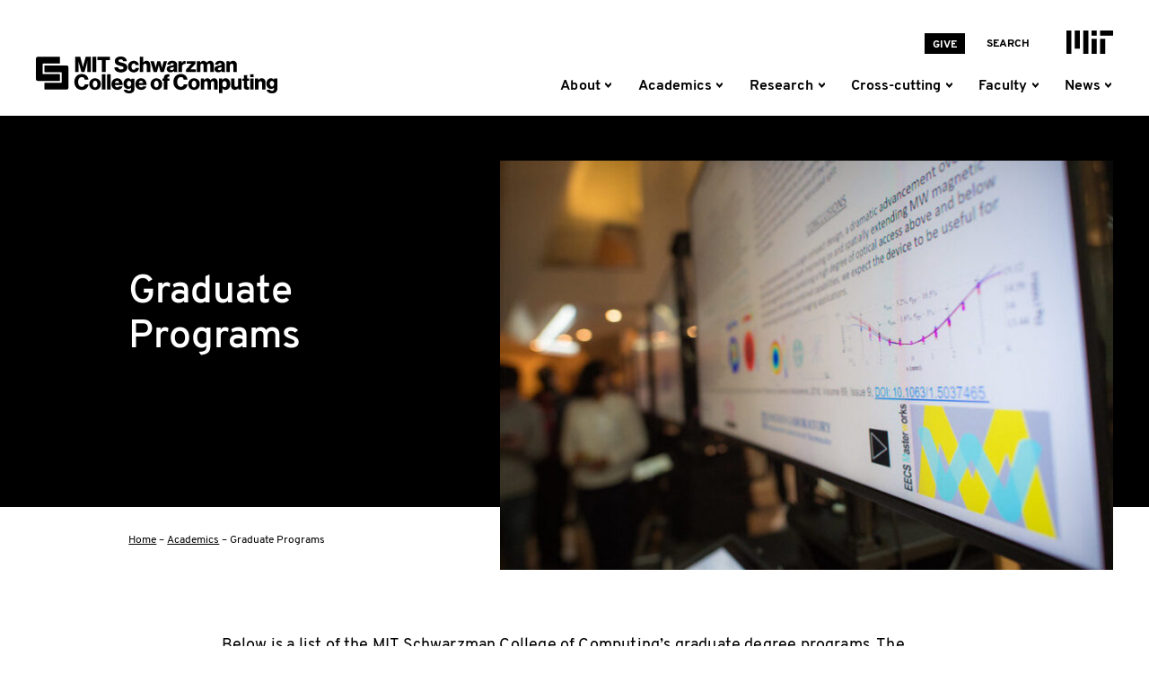

--- FILE ---
content_type: text/html; charset=UTF-8
request_url: https://computing.mit.edu/academics/graduate-programs/
body_size: 24739
content:

<!doctype html>
<!--[if lt IE 9]><html class="no-js no-svg ie lt-ie9 lt-ie8 lt-ie7" lang="en-US"> <![endif]-->
<!--[if IE 9]><html class="no-js no-svg ie ie9 lt-ie9 lt-ie8" lang="en-US"> <![endif]-->
<!--[if gt IE 9]><!--><html class="no-js no-svg" lang="en-US"> <!--<![endif]-->
<head>
    <meta charset="UTF-8" />
    <meta name="description" content="">
    <link rel="stylesheet" href="https://computing.mit.edu/wp-content/cache/wmac/css/wmac_single_f2b0e34b2e65b3469a6ab6420f6fb31d.css" type="text/css" media="screen" />
    <meta http-equiv="Content-Type" content="text/html; charset=UTF-8" />
    <meta http-equiv="X-UA-Compatible" content="IE=edge"><script type="text/javascript">(window.NREUM||(NREUM={})).init={ajax:{deny_list:["bam.nr-data.net"]},feature_flags:["soft_nav"]};(window.NREUM||(NREUM={})).loader_config={licenseKey:"ab0374a39e",applicationID:"725554473",browserID:"725554499"};;/*! For license information please see nr-loader-rum-1.308.0.min.js.LICENSE.txt */
(()=>{var e,t,r={163:(e,t,r)=>{"use strict";r.d(t,{j:()=>E});var n=r(384),i=r(1741);var a=r(2555);r(860).K7.genericEvents;const s="experimental.resources",o="register",c=e=>{if(!e||"string"!=typeof e)return!1;try{document.createDocumentFragment().querySelector(e)}catch{return!1}return!0};var d=r(2614),u=r(944),l=r(8122);const f="[data-nr-mask]",g=e=>(0,l.a)(e,(()=>{const e={feature_flags:[],experimental:{allow_registered_children:!1,resources:!1},mask_selector:"*",block_selector:"[data-nr-block]",mask_input_options:{color:!1,date:!1,"datetime-local":!1,email:!1,month:!1,number:!1,range:!1,search:!1,tel:!1,text:!1,time:!1,url:!1,week:!1,textarea:!1,select:!1,password:!0}};return{ajax:{deny_list:void 0,block_internal:!0,enabled:!0,autoStart:!0},api:{get allow_registered_children(){return e.feature_flags.includes(o)||e.experimental.allow_registered_children},set allow_registered_children(t){e.experimental.allow_registered_children=t},duplicate_registered_data:!1},browser_consent_mode:{enabled:!1},distributed_tracing:{enabled:void 0,exclude_newrelic_header:void 0,cors_use_newrelic_header:void 0,cors_use_tracecontext_headers:void 0,allowed_origins:void 0},get feature_flags(){return e.feature_flags},set feature_flags(t){e.feature_flags=t},generic_events:{enabled:!0,autoStart:!0},harvest:{interval:30},jserrors:{enabled:!0,autoStart:!0},logging:{enabled:!0,autoStart:!0},metrics:{enabled:!0,autoStart:!0},obfuscate:void 0,page_action:{enabled:!0},page_view_event:{enabled:!0,autoStart:!0},page_view_timing:{enabled:!0,autoStart:!0},performance:{capture_marks:!1,capture_measures:!1,capture_detail:!0,resources:{get enabled(){return e.feature_flags.includes(s)||e.experimental.resources},set enabled(t){e.experimental.resources=t},asset_types:[],first_party_domains:[],ignore_newrelic:!0}},privacy:{cookies_enabled:!0},proxy:{assets:void 0,beacon:void 0},session:{expiresMs:d.wk,inactiveMs:d.BB},session_replay:{autoStart:!0,enabled:!1,preload:!1,sampling_rate:10,error_sampling_rate:100,collect_fonts:!1,inline_images:!1,fix_stylesheets:!0,mask_all_inputs:!0,get mask_text_selector(){return e.mask_selector},set mask_text_selector(t){c(t)?e.mask_selector="".concat(t,",").concat(f):""===t||null===t?e.mask_selector=f:(0,u.R)(5,t)},get block_class(){return"nr-block"},get ignore_class(){return"nr-ignore"},get mask_text_class(){return"nr-mask"},get block_selector(){return e.block_selector},set block_selector(t){c(t)?e.block_selector+=",".concat(t):""!==t&&(0,u.R)(6,t)},get mask_input_options(){return e.mask_input_options},set mask_input_options(t){t&&"object"==typeof t?e.mask_input_options={...t,password:!0}:(0,u.R)(7,t)}},session_trace:{enabled:!0,autoStart:!0},soft_navigations:{enabled:!0,autoStart:!0},spa:{enabled:!0,autoStart:!0},ssl:void 0,user_actions:{enabled:!0,elementAttributes:["id","className","tagName","type"]}}})());var p=r(6154),m=r(9324);let h=0;const v={buildEnv:m.F3,distMethod:m.Xs,version:m.xv,originTime:p.WN},b={consented:!1},y={appMetadata:{},get consented(){return this.session?.state?.consent||b.consented},set consented(e){b.consented=e},customTransaction:void 0,denyList:void 0,disabled:!1,harvester:void 0,isolatedBacklog:!1,isRecording:!1,loaderType:void 0,maxBytes:3e4,obfuscator:void 0,onerror:void 0,ptid:void 0,releaseIds:{},session:void 0,timeKeeper:void 0,registeredEntities:[],jsAttributesMetadata:{bytes:0},get harvestCount(){return++h}},_=e=>{const t=(0,l.a)(e,y),r=Object.keys(v).reduce((e,t)=>(e[t]={value:v[t],writable:!1,configurable:!0,enumerable:!0},e),{});return Object.defineProperties(t,r)};var w=r(5701);const x=e=>{const t=e.startsWith("http");e+="/",r.p=t?e:"https://"+e};var R=r(7836),k=r(3241);const A={accountID:void 0,trustKey:void 0,agentID:void 0,licenseKey:void 0,applicationID:void 0,xpid:void 0},S=e=>(0,l.a)(e,A),T=new Set;function E(e,t={},r,s){let{init:o,info:c,loader_config:d,runtime:u={},exposed:l=!0}=t;if(!c){const e=(0,n.pV)();o=e.init,c=e.info,d=e.loader_config}e.init=g(o||{}),e.loader_config=S(d||{}),c.jsAttributes??={},p.bv&&(c.jsAttributes.isWorker=!0),e.info=(0,a.D)(c);const f=e.init,m=[c.beacon,c.errorBeacon];T.has(e.agentIdentifier)||(f.proxy.assets&&(x(f.proxy.assets),m.push(f.proxy.assets)),f.proxy.beacon&&m.push(f.proxy.beacon),e.beacons=[...m],function(e){const t=(0,n.pV)();Object.getOwnPropertyNames(i.W.prototype).forEach(r=>{const n=i.W.prototype[r];if("function"!=typeof n||"constructor"===n)return;let a=t[r];e[r]&&!1!==e.exposed&&"micro-agent"!==e.runtime?.loaderType&&(t[r]=(...t)=>{const n=e[r](...t);return a?a(...t):n})})}(e),(0,n.US)("activatedFeatures",w.B)),u.denyList=[...f.ajax.deny_list||[],...f.ajax.block_internal?m:[]],u.ptid=e.agentIdentifier,u.loaderType=r,e.runtime=_(u),T.has(e.agentIdentifier)||(e.ee=R.ee.get(e.agentIdentifier),e.exposed=l,(0,k.W)({agentIdentifier:e.agentIdentifier,drained:!!w.B?.[e.agentIdentifier],type:"lifecycle",name:"initialize",feature:void 0,data:e.config})),T.add(e.agentIdentifier)}},384:(e,t,r)=>{"use strict";r.d(t,{NT:()=>s,US:()=>u,Zm:()=>o,bQ:()=>d,dV:()=>c,pV:()=>l});var n=r(6154),i=r(1863),a=r(1910);const s={beacon:"bam.nr-data.net",errorBeacon:"bam.nr-data.net"};function o(){return n.gm.NREUM||(n.gm.NREUM={}),void 0===n.gm.newrelic&&(n.gm.newrelic=n.gm.NREUM),n.gm.NREUM}function c(){let e=o();return e.o||(e.o={ST:n.gm.setTimeout,SI:n.gm.setImmediate||n.gm.setInterval,CT:n.gm.clearTimeout,XHR:n.gm.XMLHttpRequest,REQ:n.gm.Request,EV:n.gm.Event,PR:n.gm.Promise,MO:n.gm.MutationObserver,FETCH:n.gm.fetch,WS:n.gm.WebSocket},(0,a.i)(...Object.values(e.o))),e}function d(e,t){let r=o();r.initializedAgents??={},t.initializedAt={ms:(0,i.t)(),date:new Date},r.initializedAgents[e]=t}function u(e,t){o()[e]=t}function l(){return function(){let e=o();const t=e.info||{};e.info={beacon:s.beacon,errorBeacon:s.errorBeacon,...t}}(),function(){let e=o();const t=e.init||{};e.init={...t}}(),c(),function(){let e=o();const t=e.loader_config||{};e.loader_config={...t}}(),o()}},782:(e,t,r)=>{"use strict";r.d(t,{T:()=>n});const n=r(860).K7.pageViewTiming},860:(e,t,r)=>{"use strict";r.d(t,{$J:()=>u,K7:()=>c,P3:()=>d,XX:()=>i,Yy:()=>o,df:()=>a,qY:()=>n,v4:()=>s});const n="events",i="jserrors",a="browser/blobs",s="rum",o="browser/logs",c={ajax:"ajax",genericEvents:"generic_events",jserrors:i,logging:"logging",metrics:"metrics",pageAction:"page_action",pageViewEvent:"page_view_event",pageViewTiming:"page_view_timing",sessionReplay:"session_replay",sessionTrace:"session_trace",softNav:"soft_navigations",spa:"spa"},d={[c.pageViewEvent]:1,[c.pageViewTiming]:2,[c.metrics]:3,[c.jserrors]:4,[c.spa]:5,[c.ajax]:6,[c.sessionTrace]:7,[c.softNav]:8,[c.sessionReplay]:9,[c.logging]:10,[c.genericEvents]:11},u={[c.pageViewEvent]:s,[c.pageViewTiming]:n,[c.ajax]:n,[c.spa]:n,[c.softNav]:n,[c.metrics]:i,[c.jserrors]:i,[c.sessionTrace]:a,[c.sessionReplay]:a,[c.logging]:o,[c.genericEvents]:"ins"}},944:(e,t,r)=>{"use strict";r.d(t,{R:()=>i});var n=r(3241);function i(e,t){"function"==typeof console.debug&&(console.debug("New Relic Warning: https://github.com/newrelic/newrelic-browser-agent/blob/main/docs/warning-codes.md#".concat(e),t),(0,n.W)({agentIdentifier:null,drained:null,type:"data",name:"warn",feature:"warn",data:{code:e,secondary:t}}))}},1687:(e,t,r)=>{"use strict";r.d(t,{Ak:()=>d,Ze:()=>f,x3:()=>u});var n=r(3241),i=r(7836),a=r(3606),s=r(860),o=r(2646);const c={};function d(e,t){const r={staged:!1,priority:s.P3[t]||0};l(e),c[e].get(t)||c[e].set(t,r)}function u(e,t){e&&c[e]&&(c[e].get(t)&&c[e].delete(t),p(e,t,!1),c[e].size&&g(e))}function l(e){if(!e)throw new Error("agentIdentifier required");c[e]||(c[e]=new Map)}function f(e="",t="feature",r=!1){if(l(e),!e||!c[e].get(t)||r)return p(e,t);c[e].get(t).staged=!0,g(e)}function g(e){const t=Array.from(c[e]);t.every(([e,t])=>t.staged)&&(t.sort((e,t)=>e[1].priority-t[1].priority),t.forEach(([t])=>{c[e].delete(t),p(e,t)}))}function p(e,t,r=!0){const s=e?i.ee.get(e):i.ee,c=a.i.handlers;if(!s.aborted&&s.backlog&&c){if((0,n.W)({agentIdentifier:e,type:"lifecycle",name:"drain",feature:t}),r){const e=s.backlog[t],r=c[t];if(r){for(let t=0;e&&t<e.length;++t)m(e[t],r);Object.entries(r).forEach(([e,t])=>{Object.values(t||{}).forEach(t=>{t[0]?.on&&t[0]?.context()instanceof o.y&&t[0].on(e,t[1])})})}}s.isolatedBacklog||delete c[t],s.backlog[t]=null,s.emit("drain-"+t,[])}}function m(e,t){var r=e[1];Object.values(t[r]||{}).forEach(t=>{var r=e[0];if(t[0]===r){var n=t[1],i=e[3],a=e[2];n.apply(i,a)}})}},1738:(e,t,r)=>{"use strict";r.d(t,{U:()=>g,Y:()=>f});var n=r(3241),i=r(9908),a=r(1863),s=r(944),o=r(5701),c=r(3969),d=r(8362),u=r(860),l=r(4261);function f(e,t,r,a){const f=a||r;!f||f[e]&&f[e]!==d.d.prototype[e]||(f[e]=function(){(0,i.p)(c.xV,["API/"+e+"/called"],void 0,u.K7.metrics,r.ee),(0,n.W)({agentIdentifier:r.agentIdentifier,drained:!!o.B?.[r.agentIdentifier],type:"data",name:"api",feature:l.Pl+e,data:{}});try{return t.apply(this,arguments)}catch(e){(0,s.R)(23,e)}})}function g(e,t,r,n,s){const o=e.info;null===r?delete o.jsAttributes[t]:o.jsAttributes[t]=r,(s||null===r)&&(0,i.p)(l.Pl+n,[(0,a.t)(),t,r],void 0,"session",e.ee)}},1741:(e,t,r)=>{"use strict";r.d(t,{W:()=>a});var n=r(944),i=r(4261);class a{#e(e,...t){if(this[e]!==a.prototype[e])return this[e](...t);(0,n.R)(35,e)}addPageAction(e,t){return this.#e(i.hG,e,t)}register(e){return this.#e(i.eY,e)}recordCustomEvent(e,t){return this.#e(i.fF,e,t)}setPageViewName(e,t){return this.#e(i.Fw,e,t)}setCustomAttribute(e,t,r){return this.#e(i.cD,e,t,r)}noticeError(e,t){return this.#e(i.o5,e,t)}setUserId(e,t=!1){return this.#e(i.Dl,e,t)}setApplicationVersion(e){return this.#e(i.nb,e)}setErrorHandler(e){return this.#e(i.bt,e)}addRelease(e,t){return this.#e(i.k6,e,t)}log(e,t){return this.#e(i.$9,e,t)}start(){return this.#e(i.d3)}finished(e){return this.#e(i.BL,e)}recordReplay(){return this.#e(i.CH)}pauseReplay(){return this.#e(i.Tb)}addToTrace(e){return this.#e(i.U2,e)}setCurrentRouteName(e){return this.#e(i.PA,e)}interaction(e){return this.#e(i.dT,e)}wrapLogger(e,t,r){return this.#e(i.Wb,e,t,r)}measure(e,t){return this.#e(i.V1,e,t)}consent(e){return this.#e(i.Pv,e)}}},1863:(e,t,r)=>{"use strict";function n(){return Math.floor(performance.now())}r.d(t,{t:()=>n})},1910:(e,t,r)=>{"use strict";r.d(t,{i:()=>a});var n=r(944);const i=new Map;function a(...e){return e.every(e=>{if(i.has(e))return i.get(e);const t="function"==typeof e?e.toString():"",r=t.includes("[native code]"),a=t.includes("nrWrapper");return r||a||(0,n.R)(64,e?.name||t),i.set(e,r),r})}},2555:(e,t,r)=>{"use strict";r.d(t,{D:()=>o,f:()=>s});var n=r(384),i=r(8122);const a={beacon:n.NT.beacon,errorBeacon:n.NT.errorBeacon,licenseKey:void 0,applicationID:void 0,sa:void 0,queueTime:void 0,applicationTime:void 0,ttGuid:void 0,user:void 0,account:void 0,product:void 0,extra:void 0,jsAttributes:{},userAttributes:void 0,atts:void 0,transactionName:void 0,tNamePlain:void 0};function s(e){try{return!!e.licenseKey&&!!e.errorBeacon&&!!e.applicationID}catch(e){return!1}}const o=e=>(0,i.a)(e,a)},2614:(e,t,r)=>{"use strict";r.d(t,{BB:()=>s,H3:()=>n,g:()=>d,iL:()=>c,tS:()=>o,uh:()=>i,wk:()=>a});const n="NRBA",i="SESSION",a=144e5,s=18e5,o={STARTED:"session-started",PAUSE:"session-pause",RESET:"session-reset",RESUME:"session-resume",UPDATE:"session-update"},c={SAME_TAB:"same-tab",CROSS_TAB:"cross-tab"},d={OFF:0,FULL:1,ERROR:2}},2646:(e,t,r)=>{"use strict";r.d(t,{y:()=>n});class n{constructor(e){this.contextId=e}}},2843:(e,t,r)=>{"use strict";r.d(t,{G:()=>a,u:()=>i});var n=r(3878);function i(e,t=!1,r,i){(0,n.DD)("visibilitychange",function(){if(t)return void("hidden"===document.visibilityState&&e());e(document.visibilityState)},r,i)}function a(e,t,r){(0,n.sp)("pagehide",e,t,r)}},3241:(e,t,r)=>{"use strict";r.d(t,{W:()=>a});var n=r(6154);const i="newrelic";function a(e={}){try{n.gm.dispatchEvent(new CustomEvent(i,{detail:e}))}catch(e){}}},3606:(e,t,r)=>{"use strict";r.d(t,{i:()=>a});var n=r(9908);a.on=s;var i=a.handlers={};function a(e,t,r,a){s(a||n.d,i,e,t,r)}function s(e,t,r,i,a){a||(a="feature"),e||(e=n.d);var s=t[a]=t[a]||{};(s[r]=s[r]||[]).push([e,i])}},3878:(e,t,r)=>{"use strict";function n(e,t){return{capture:e,passive:!1,signal:t}}function i(e,t,r=!1,i){window.addEventListener(e,t,n(r,i))}function a(e,t,r=!1,i){document.addEventListener(e,t,n(r,i))}r.d(t,{DD:()=>a,jT:()=>n,sp:()=>i})},3969:(e,t,r)=>{"use strict";r.d(t,{TZ:()=>n,XG:()=>o,rs:()=>i,xV:()=>s,z_:()=>a});const n=r(860).K7.metrics,i="sm",a="cm",s="storeSupportabilityMetrics",o="storeEventMetrics"},4234:(e,t,r)=>{"use strict";r.d(t,{W:()=>a});var n=r(7836),i=r(1687);class a{constructor(e,t){this.agentIdentifier=e,this.ee=n.ee.get(e),this.featureName=t,this.blocked=!1}deregisterDrain(){(0,i.x3)(this.agentIdentifier,this.featureName)}}},4261:(e,t,r)=>{"use strict";r.d(t,{$9:()=>d,BL:()=>o,CH:()=>g,Dl:()=>_,Fw:()=>y,PA:()=>h,Pl:()=>n,Pv:()=>k,Tb:()=>l,U2:()=>a,V1:()=>R,Wb:()=>x,bt:()=>b,cD:()=>v,d3:()=>w,dT:()=>c,eY:()=>p,fF:()=>f,hG:()=>i,k6:()=>s,nb:()=>m,o5:()=>u});const n="api-",i="addPageAction",a="addToTrace",s="addRelease",o="finished",c="interaction",d="log",u="noticeError",l="pauseReplay",f="recordCustomEvent",g="recordReplay",p="register",m="setApplicationVersion",h="setCurrentRouteName",v="setCustomAttribute",b="setErrorHandler",y="setPageViewName",_="setUserId",w="start",x="wrapLogger",R="measure",k="consent"},5289:(e,t,r)=>{"use strict";r.d(t,{GG:()=>s,Qr:()=>c,sB:()=>o});var n=r(3878),i=r(6389);function a(){return"undefined"==typeof document||"complete"===document.readyState}function s(e,t){if(a())return e();const r=(0,i.J)(e),s=setInterval(()=>{a()&&(clearInterval(s),r())},500);(0,n.sp)("load",r,t)}function o(e){if(a())return e();(0,n.DD)("DOMContentLoaded",e)}function c(e){if(a())return e();(0,n.sp)("popstate",e)}},5607:(e,t,r)=>{"use strict";r.d(t,{W:()=>n});const n=(0,r(9566).bz)()},5701:(e,t,r)=>{"use strict";r.d(t,{B:()=>a,t:()=>s});var n=r(3241);const i=new Set,a={};function s(e,t){const r=t.agentIdentifier;a[r]??={},e&&"object"==typeof e&&(i.has(r)||(t.ee.emit("rumresp",[e]),a[r]=e,i.add(r),(0,n.W)({agentIdentifier:r,loaded:!0,drained:!0,type:"lifecycle",name:"load",feature:void 0,data:e})))}},6154:(e,t,r)=>{"use strict";r.d(t,{OF:()=>c,RI:()=>i,WN:()=>u,bv:()=>a,eN:()=>l,gm:()=>s,mw:()=>o,sb:()=>d});var n=r(1863);const i="undefined"!=typeof window&&!!window.document,a="undefined"!=typeof WorkerGlobalScope&&("undefined"!=typeof self&&self instanceof WorkerGlobalScope&&self.navigator instanceof WorkerNavigator||"undefined"!=typeof globalThis&&globalThis instanceof WorkerGlobalScope&&globalThis.navigator instanceof WorkerNavigator),s=i?window:"undefined"!=typeof WorkerGlobalScope&&("undefined"!=typeof self&&self instanceof WorkerGlobalScope&&self||"undefined"!=typeof globalThis&&globalThis instanceof WorkerGlobalScope&&globalThis),o=Boolean("hidden"===s?.document?.visibilityState),c=/iPad|iPhone|iPod/.test(s.navigator?.userAgent),d=c&&"undefined"==typeof SharedWorker,u=((()=>{const e=s.navigator?.userAgent?.match(/Firefox[/\s](\d+\.\d+)/);Array.isArray(e)&&e.length>=2&&e[1]})(),Date.now()-(0,n.t)()),l=()=>"undefined"!=typeof PerformanceNavigationTiming&&s?.performance?.getEntriesByType("navigation")?.[0]?.responseStart},6389:(e,t,r)=>{"use strict";function n(e,t=500,r={}){const n=r?.leading||!1;let i;return(...r)=>{n&&void 0===i&&(e.apply(this,r),i=setTimeout(()=>{i=clearTimeout(i)},t)),n||(clearTimeout(i),i=setTimeout(()=>{e.apply(this,r)},t))}}function i(e){let t=!1;return(...r)=>{t||(t=!0,e.apply(this,r))}}r.d(t,{J:()=>i,s:()=>n})},6630:(e,t,r)=>{"use strict";r.d(t,{T:()=>n});const n=r(860).K7.pageViewEvent},7699:(e,t,r)=>{"use strict";r.d(t,{It:()=>a,KC:()=>o,No:()=>i,qh:()=>s});var n=r(860);const i=16e3,a=1e6,s="SESSION_ERROR",o={[n.K7.logging]:!0,[n.K7.genericEvents]:!1,[n.K7.jserrors]:!1,[n.K7.ajax]:!1}},7836:(e,t,r)=>{"use strict";r.d(t,{P:()=>o,ee:()=>c});var n=r(384),i=r(8990),a=r(2646),s=r(5607);const o="nr@context:".concat(s.W),c=function e(t,r){var n={},s={},u={},l=!1;try{l=16===r.length&&d.initializedAgents?.[r]?.runtime.isolatedBacklog}catch(e){}var f={on:p,addEventListener:p,removeEventListener:function(e,t){var r=n[e];if(!r)return;for(var i=0;i<r.length;i++)r[i]===t&&r.splice(i,1)},emit:function(e,r,n,i,a){!1!==a&&(a=!0);if(c.aborted&&!i)return;t&&a&&t.emit(e,r,n);var o=g(n);m(e).forEach(e=>{e.apply(o,r)});var d=v()[s[e]];d&&d.push([f,e,r,o]);return o},get:h,listeners:m,context:g,buffer:function(e,t){const r=v();if(t=t||"feature",f.aborted)return;Object.entries(e||{}).forEach(([e,n])=>{s[n]=t,t in r||(r[t]=[])})},abort:function(){f._aborted=!0,Object.keys(f.backlog).forEach(e=>{delete f.backlog[e]})},isBuffering:function(e){return!!v()[s[e]]},debugId:r,backlog:l?{}:t&&"object"==typeof t.backlog?t.backlog:{},isolatedBacklog:l};return Object.defineProperty(f,"aborted",{get:()=>{let e=f._aborted||!1;return e||(t&&(e=t.aborted),e)}}),f;function g(e){return e&&e instanceof a.y?e:e?(0,i.I)(e,o,()=>new a.y(o)):new a.y(o)}function p(e,t){n[e]=m(e).concat(t)}function m(e){return n[e]||[]}function h(t){return u[t]=u[t]||e(f,t)}function v(){return f.backlog}}(void 0,"globalEE"),d=(0,n.Zm)();d.ee||(d.ee=c)},8122:(e,t,r)=>{"use strict";r.d(t,{a:()=>i});var n=r(944);function i(e,t){try{if(!e||"object"!=typeof e)return(0,n.R)(3);if(!t||"object"!=typeof t)return(0,n.R)(4);const r=Object.create(Object.getPrototypeOf(t),Object.getOwnPropertyDescriptors(t)),a=0===Object.keys(r).length?e:r;for(let s in a)if(void 0!==e[s])try{if(null===e[s]){r[s]=null;continue}Array.isArray(e[s])&&Array.isArray(t[s])?r[s]=Array.from(new Set([...e[s],...t[s]])):"object"==typeof e[s]&&"object"==typeof t[s]?r[s]=i(e[s],t[s]):r[s]=e[s]}catch(e){r[s]||(0,n.R)(1,e)}return r}catch(e){(0,n.R)(2,e)}}},8362:(e,t,r)=>{"use strict";r.d(t,{d:()=>a});var n=r(9566),i=r(1741);class a extends i.W{agentIdentifier=(0,n.LA)(16)}},8374:(e,t,r)=>{r.nc=(()=>{try{return document?.currentScript?.nonce}catch(e){}return""})()},8990:(e,t,r)=>{"use strict";r.d(t,{I:()=>i});var n=Object.prototype.hasOwnProperty;function i(e,t,r){if(n.call(e,t))return e[t];var i=r();if(Object.defineProperty&&Object.keys)try{return Object.defineProperty(e,t,{value:i,writable:!0,enumerable:!1}),i}catch(e){}return e[t]=i,i}},9324:(e,t,r)=>{"use strict";r.d(t,{F3:()=>i,Xs:()=>a,xv:()=>n});const n="1.308.0",i="PROD",a="CDN"},9566:(e,t,r)=>{"use strict";r.d(t,{LA:()=>o,bz:()=>s});var n=r(6154);const i="xxxxxxxx-xxxx-4xxx-yxxx-xxxxxxxxxxxx";function a(e,t){return e?15&e[t]:16*Math.random()|0}function s(){const e=n.gm?.crypto||n.gm?.msCrypto;let t,r=0;return e&&e.getRandomValues&&(t=e.getRandomValues(new Uint8Array(30))),i.split("").map(e=>"x"===e?a(t,r++).toString(16):"y"===e?(3&a()|8).toString(16):e).join("")}function o(e){const t=n.gm?.crypto||n.gm?.msCrypto;let r,i=0;t&&t.getRandomValues&&(r=t.getRandomValues(new Uint8Array(e)));const s=[];for(var o=0;o<e;o++)s.push(a(r,i++).toString(16));return s.join("")}},9908:(e,t,r)=>{"use strict";r.d(t,{d:()=>n,p:()=>i});var n=r(7836).ee.get("handle");function i(e,t,r,i,a){a?(a.buffer([e],i),a.emit(e,t,r)):(n.buffer([e],i),n.emit(e,t,r))}}},n={};function i(e){var t=n[e];if(void 0!==t)return t.exports;var a=n[e]={exports:{}};return r[e](a,a.exports,i),a.exports}i.m=r,i.d=(e,t)=>{for(var r in t)i.o(t,r)&&!i.o(e,r)&&Object.defineProperty(e,r,{enumerable:!0,get:t[r]})},i.f={},i.e=e=>Promise.all(Object.keys(i.f).reduce((t,r)=>(i.f[r](e,t),t),[])),i.u=e=>"nr-rum-1.308.0.min.js",i.o=(e,t)=>Object.prototype.hasOwnProperty.call(e,t),e={},t="NRBA-1.308.0.PROD:",i.l=(r,n,a,s)=>{if(e[r])e[r].push(n);else{var o,c;if(void 0!==a)for(var d=document.getElementsByTagName("script"),u=0;u<d.length;u++){var l=d[u];if(l.getAttribute("src")==r||l.getAttribute("data-webpack")==t+a){o=l;break}}if(!o){c=!0;var f={296:"sha512-+MIMDsOcckGXa1EdWHqFNv7P+JUkd5kQwCBr3KE6uCvnsBNUrdSt4a/3/L4j4TxtnaMNjHpza2/erNQbpacJQA=="};(o=document.createElement("script")).charset="utf-8",i.nc&&o.setAttribute("nonce",i.nc),o.setAttribute("data-webpack",t+a),o.src=r,0!==o.src.indexOf(window.location.origin+"/")&&(o.crossOrigin="anonymous"),f[s]&&(o.integrity=f[s])}e[r]=[n];var g=(t,n)=>{o.onerror=o.onload=null,clearTimeout(p);var i=e[r];if(delete e[r],o.parentNode&&o.parentNode.removeChild(o),i&&i.forEach(e=>e(n)),t)return t(n)},p=setTimeout(g.bind(null,void 0,{type:"timeout",target:o}),12e4);o.onerror=g.bind(null,o.onerror),o.onload=g.bind(null,o.onload),c&&document.head.appendChild(o)}},i.r=e=>{"undefined"!=typeof Symbol&&Symbol.toStringTag&&Object.defineProperty(e,Symbol.toStringTag,{value:"Module"}),Object.defineProperty(e,"__esModule",{value:!0})},i.p="https://js-agent.newrelic.com/",(()=>{var e={374:0,840:0};i.f.j=(t,r)=>{var n=i.o(e,t)?e[t]:void 0;if(0!==n)if(n)r.push(n[2]);else{var a=new Promise((r,i)=>n=e[t]=[r,i]);r.push(n[2]=a);var s=i.p+i.u(t),o=new Error;i.l(s,r=>{if(i.o(e,t)&&(0!==(n=e[t])&&(e[t]=void 0),n)){var a=r&&("load"===r.type?"missing":r.type),s=r&&r.target&&r.target.src;o.message="Loading chunk "+t+" failed: ("+a+": "+s+")",o.name="ChunkLoadError",o.type=a,o.request=s,n[1](o)}},"chunk-"+t,t)}};var t=(t,r)=>{var n,a,[s,o,c]=r,d=0;if(s.some(t=>0!==e[t])){for(n in o)i.o(o,n)&&(i.m[n]=o[n]);if(c)c(i)}for(t&&t(r);d<s.length;d++)a=s[d],i.o(e,a)&&e[a]&&e[a][0](),e[a]=0},r=self["webpackChunk:NRBA-1.308.0.PROD"]=self["webpackChunk:NRBA-1.308.0.PROD"]||[];r.forEach(t.bind(null,0)),r.push=t.bind(null,r.push.bind(r))})(),(()=>{"use strict";i(8374);var e=i(8362),t=i(860);const r=Object.values(t.K7);var n=i(163);var a=i(9908),s=i(1863),o=i(4261),c=i(1738);var d=i(1687),u=i(4234),l=i(5289),f=i(6154),g=i(944),p=i(384);const m=e=>f.RI&&!0===e?.privacy.cookies_enabled;function h(e){return!!(0,p.dV)().o.MO&&m(e)&&!0===e?.session_trace.enabled}var v=i(6389),b=i(7699);class y extends u.W{constructor(e,t){super(e.agentIdentifier,t),this.agentRef=e,this.abortHandler=void 0,this.featAggregate=void 0,this.loadedSuccessfully=void 0,this.onAggregateImported=new Promise(e=>{this.loadedSuccessfully=e}),this.deferred=Promise.resolve(),!1===e.init[this.featureName].autoStart?this.deferred=new Promise((t,r)=>{this.ee.on("manual-start-all",(0,v.J)(()=>{(0,d.Ak)(e.agentIdentifier,this.featureName),t()}))}):(0,d.Ak)(e.agentIdentifier,t)}importAggregator(e,t,r={}){if(this.featAggregate)return;const n=async()=>{let n;await this.deferred;try{if(m(e.init)){const{setupAgentSession:t}=await i.e(296).then(i.bind(i,3305));n=t(e)}}catch(e){(0,g.R)(20,e),this.ee.emit("internal-error",[e]),(0,a.p)(b.qh,[e],void 0,this.featureName,this.ee)}try{if(!this.#t(this.featureName,n,e.init))return(0,d.Ze)(this.agentIdentifier,this.featureName),void this.loadedSuccessfully(!1);const{Aggregate:i}=await t();this.featAggregate=new i(e,r),e.runtime.harvester.initializedAggregates.push(this.featAggregate),this.loadedSuccessfully(!0)}catch(e){(0,g.R)(34,e),this.abortHandler?.(),(0,d.Ze)(this.agentIdentifier,this.featureName,!0),this.loadedSuccessfully(!1),this.ee&&this.ee.abort()}};f.RI?(0,l.GG)(()=>n(),!0):n()}#t(e,r,n){if(this.blocked)return!1;switch(e){case t.K7.sessionReplay:return h(n)&&!!r;case t.K7.sessionTrace:return!!r;default:return!0}}}var _=i(6630),w=i(2614),x=i(3241);class R extends y{static featureName=_.T;constructor(e){var t;super(e,_.T),this.setupInspectionEvents(e.agentIdentifier),t=e,(0,c.Y)(o.Fw,function(e,r){"string"==typeof e&&("/"!==e.charAt(0)&&(e="/"+e),t.runtime.customTransaction=(r||"http://custom.transaction")+e,(0,a.p)(o.Pl+o.Fw,[(0,s.t)()],void 0,void 0,t.ee))},t),this.importAggregator(e,()=>i.e(296).then(i.bind(i,3943)))}setupInspectionEvents(e){const t=(t,r)=>{t&&(0,x.W)({agentIdentifier:e,timeStamp:t.timeStamp,loaded:"complete"===t.target.readyState,type:"window",name:r,data:t.target.location+""})};(0,l.sB)(e=>{t(e,"DOMContentLoaded")}),(0,l.GG)(e=>{t(e,"load")}),(0,l.Qr)(e=>{t(e,"navigate")}),this.ee.on(w.tS.UPDATE,(t,r)=>{(0,x.W)({agentIdentifier:e,type:"lifecycle",name:"session",data:r})})}}class k extends e.d{constructor(e){var t;(super(),f.gm)?(this.features={},(0,p.bQ)(this.agentIdentifier,this),this.desiredFeatures=new Set(e.features||[]),this.desiredFeatures.add(R),(0,n.j)(this,e,e.loaderType||"agent"),t=this,(0,c.Y)(o.cD,function(e,r,n=!1){if("string"==typeof e){if(["string","number","boolean"].includes(typeof r)||null===r)return(0,c.U)(t,e,r,o.cD,n);(0,g.R)(40,typeof r)}else(0,g.R)(39,typeof e)},t),function(e){(0,c.Y)(o.Dl,function(t,r=!1){if("string"!=typeof t&&null!==t)return void(0,g.R)(41,typeof t);const n=e.info.jsAttributes["enduser.id"];r&&null!=n&&n!==t?(0,a.p)(o.Pl+"setUserIdAndResetSession",[t],void 0,"session",e.ee):(0,c.U)(e,"enduser.id",t,o.Dl,!0)},e)}(this),function(e){(0,c.Y)(o.nb,function(t){if("string"==typeof t||null===t)return(0,c.U)(e,"application.version",t,o.nb,!1);(0,g.R)(42,typeof t)},e)}(this),function(e){(0,c.Y)(o.d3,function(){e.ee.emit("manual-start-all")},e)}(this),function(e){(0,c.Y)(o.Pv,function(t=!0){if("boolean"==typeof t){if((0,a.p)(o.Pl+o.Pv,[t],void 0,"session",e.ee),e.runtime.consented=t,t){const t=e.features.page_view_event;t.onAggregateImported.then(e=>{const r=t.featAggregate;e&&!r.sentRum&&r.sendRum()})}}else(0,g.R)(65,typeof t)},e)}(this),this.run()):(0,g.R)(21)}get config(){return{info:this.info,init:this.init,loader_config:this.loader_config,runtime:this.runtime}}get api(){return this}run(){try{const e=function(e){const t={};return r.forEach(r=>{t[r]=!!e[r]?.enabled}),t}(this.init),n=[...this.desiredFeatures];n.sort((e,r)=>t.P3[e.featureName]-t.P3[r.featureName]),n.forEach(r=>{if(!e[r.featureName]&&r.featureName!==t.K7.pageViewEvent)return;if(r.featureName===t.K7.spa)return void(0,g.R)(67);const n=function(e){switch(e){case t.K7.ajax:return[t.K7.jserrors];case t.K7.sessionTrace:return[t.K7.ajax,t.K7.pageViewEvent];case t.K7.sessionReplay:return[t.K7.sessionTrace];case t.K7.pageViewTiming:return[t.K7.pageViewEvent];default:return[]}}(r.featureName).filter(e=>!(e in this.features));n.length>0&&(0,g.R)(36,{targetFeature:r.featureName,missingDependencies:n}),this.features[r.featureName]=new r(this)})}catch(e){(0,g.R)(22,e);for(const e in this.features)this.features[e].abortHandler?.();const t=(0,p.Zm)();delete t.initializedAgents[this.agentIdentifier]?.features,delete this.sharedAggregator;return t.ee.get(this.agentIdentifier).abort(),!1}}}var A=i(2843),S=i(782);class T extends y{static featureName=S.T;constructor(e){super(e,S.T),f.RI&&((0,A.u)(()=>(0,a.p)("docHidden",[(0,s.t)()],void 0,S.T,this.ee),!0),(0,A.G)(()=>(0,a.p)("winPagehide",[(0,s.t)()],void 0,S.T,this.ee)),this.importAggregator(e,()=>i.e(296).then(i.bind(i,2117))))}}var E=i(3969);class I extends y{static featureName=E.TZ;constructor(e){super(e,E.TZ),f.RI&&document.addEventListener("securitypolicyviolation",e=>{(0,a.p)(E.xV,["Generic/CSPViolation/Detected"],void 0,this.featureName,this.ee)}),this.importAggregator(e,()=>i.e(296).then(i.bind(i,9623)))}}new k({features:[R,T,I],loaderType:"lite"})})()})();</script>
    <meta name="viewport" content="width=device-width, initial-scale=1">
    <link rel="author" href="https://computing.mit.edu/wp-content/themes/schwarzman/humans.txt" />
    <link rel="pingback" href="https://computing.mit.edu/xmlrpc.php" />
    

    <!-- Global site tag (gtag.js) - Google Analytics -->
    <script async src="https://www.googletagmanager.com/gtag/js?id=UA-139451587-1"></script>
    <script>
      window.dataLayer = window.dataLayer || [];
      function gtag(){dataLayer.push(arguments);}
      gtag('js', new Date());

      gtag('config', 'UA-139451587-1');
    </script>

    <!-- Hotjar Tracking Code for Schwarzman Computing -->
    <script>
      (function(h,o,t,j,a,r){
          h.hj=h.hj||function(){(h.hj.q=h.hj.q||[]).push(arguments)};
          h._hjSettings={hjid:6618719,hjsv:6};
          a=o.getElementsByTagName('head')[0];
          r=o.createElement('script');r.async=1;
          r.src=t+h._hjSettings.hjid+j+h._hjSettings.hjsv;
          a.appendChild(r);
      })(window,document,'https://static.hotjar.com/c/hotjar-','.js?sv=');
    </script>

    <meta name='robots' content='index, follow, max-image-preview:large, max-snippet:-1, max-video-preview:-1' />
	<style>img:is([sizes="auto" i], [sizes^="auto," i]) { contain-intrinsic-size: 3000px 1500px }</style>
	
	<!-- This site is optimized with the Yoast SEO plugin v26.3 - https://yoast.com/wordpress/plugins/seo/ -->
	<style type='text/css'></style><title>Graduate Programs - MIT Schwarzman College of Computing</title>
	<link rel="canonical" href="https://computing.mit.edu/academics/graduate-programs/" />
	<meta property="og:locale" content="en_US" />
	<meta property="og:type" content="article" />
	<meta property="og:title" content="Graduate Programs - MIT Schwarzman College of Computing" />
	<meta property="og:url" content="https://computing.mit.edu/academics/graduate-programs/" />
	<meta property="og:site_name" content="MIT Schwarzman College of Computing" />
	<meta property="article:publisher" content="https://www.facebook.com/MITSCC" />
	<meta property="article:modified_time" content="2023-09-26T19:34:41+00:00" />
	<meta name="twitter:card" content="summary_large_image" />
	<meta name="twitter:site" content="@MIT_SCC" />
	<meta name="twitter:label1" content="Est. reading time" />
	<meta name="twitter:data1" content="5 minutes" />
	<script type="application/ld+json" class="yoast-schema-graph">{"@context":"https://schema.org","@graph":[{"@type":"WebPage","@id":"https://computing.mit.edu/academics/graduate-programs/","url":"https://computing.mit.edu/academics/graduate-programs/","name":"Graduate Programs - MIT Schwarzman College of Computing","isPartOf":{"@id":"https://computing.mit.edu/#website"},"datePublished":"2020-11-04T01:44:07+00:00","dateModified":"2023-09-26T19:34:41+00:00","breadcrumb":{"@id":"https://computing.mit.edu/academics/graduate-programs/#breadcrumb"},"inLanguage":"en-US","potentialAction":[{"@type":"ReadAction","target":["https://computing.mit.edu/academics/graduate-programs/"]}]},{"@type":"BreadcrumbList","@id":"https://computing.mit.edu/academics/graduate-programs/#breadcrumb","itemListElement":[{"@type":"ListItem","position":1,"name":"Home","item":"https://computing.mit.edu/"},{"@type":"ListItem","position":2,"name":"Academics","item":"https://computing.mit.edu/academics/"},{"@type":"ListItem","position":3,"name":"Graduate Programs"}]},{"@type":"WebSite","@id":"https://computing.mit.edu/#website","url":"https://computing.mit.edu/","name":"MIT Schwarzman College of Computing","description":"","publisher":{"@id":"https://computing.mit.edu/#organization"},"potentialAction":[{"@type":"SearchAction","target":{"@type":"EntryPoint","urlTemplate":"https://computing.mit.edu/?s={search_term_string}"},"query-input":{"@type":"PropertyValueSpecification","valueRequired":true,"valueName":"search_term_string"}}],"inLanguage":"en-US"},{"@type":"Organization","@id":"https://computing.mit.edu/#organization","name":"MIT Schwarzman College of Computing","url":"https://computing.mit.edu/","logo":{"@type":"ImageObject","inLanguage":"en-US","@id":"https://computing.mit.edu/#/schema/logo/image/","url":"https://computing.mit.edu/wp-content/uploads/2022/08/MIT_Schwarzman_College_of_Computing_logo.png","contentUrl":"https://computing.mit.edu/wp-content/uploads/2022/08/MIT_Schwarzman_College_of_Computing_logo.png","width":1280,"height":192,"caption":"MIT Schwarzman College of Computing"},"image":{"@id":"https://computing.mit.edu/#/schema/logo/image/"},"sameAs":["https://www.facebook.com/MITSCC","https://x.com/MIT_SCC"]}]}</script>
	<!-- / Yoast SEO plugin. -->


<link rel='dns-prefetch' href='//static.addtoany.com' />
<link rel="alternate" type="application/rss+xml" title="MIT Schwarzman College of Computing &raquo; Feed" href="https://computing.mit.edu/feed/" />
<link rel="alternate" type="application/rss+xml" title="MIT Schwarzman College of Computing &raquo; Comments Feed" href="https://computing.mit.edu/comments/feed/" />
<script type="text/javascript">
/* <![CDATA[ */
window._wpemojiSettings = {"baseUrl":"https:\/\/s.w.org\/images\/core\/emoji\/16.0.1\/72x72\/","ext":".png","svgUrl":"https:\/\/s.w.org\/images\/core\/emoji\/16.0.1\/svg\/","svgExt":".svg","source":{"concatemoji":"https:\/\/computing.mit.edu\/wp-includes\/js\/wp-emoji-release.min.js?ver=6.8.3"}};
/*! This file is auto-generated */
!function(s,n){var o,i,e;function c(e){try{var t={supportTests:e,timestamp:(new Date).valueOf()};sessionStorage.setItem(o,JSON.stringify(t))}catch(e){}}function p(e,t,n){e.clearRect(0,0,e.canvas.width,e.canvas.height),e.fillText(t,0,0);var t=new Uint32Array(e.getImageData(0,0,e.canvas.width,e.canvas.height).data),a=(e.clearRect(0,0,e.canvas.width,e.canvas.height),e.fillText(n,0,0),new Uint32Array(e.getImageData(0,0,e.canvas.width,e.canvas.height).data));return t.every(function(e,t){return e===a[t]})}function u(e,t){e.clearRect(0,0,e.canvas.width,e.canvas.height),e.fillText(t,0,0);for(var n=e.getImageData(16,16,1,1),a=0;a<n.data.length;a++)if(0!==n.data[a])return!1;return!0}function f(e,t,n,a){switch(t){case"flag":return n(e,"\ud83c\udff3\ufe0f\u200d\u26a7\ufe0f","\ud83c\udff3\ufe0f\u200b\u26a7\ufe0f")?!1:!n(e,"\ud83c\udde8\ud83c\uddf6","\ud83c\udde8\u200b\ud83c\uddf6")&&!n(e,"\ud83c\udff4\udb40\udc67\udb40\udc62\udb40\udc65\udb40\udc6e\udb40\udc67\udb40\udc7f","\ud83c\udff4\u200b\udb40\udc67\u200b\udb40\udc62\u200b\udb40\udc65\u200b\udb40\udc6e\u200b\udb40\udc67\u200b\udb40\udc7f");case"emoji":return!a(e,"\ud83e\udedf")}return!1}function g(e,t,n,a){var r="undefined"!=typeof WorkerGlobalScope&&self instanceof WorkerGlobalScope?new OffscreenCanvas(300,150):s.createElement("canvas"),o=r.getContext("2d",{willReadFrequently:!0}),i=(o.textBaseline="top",o.font="600 32px Arial",{});return e.forEach(function(e){i[e]=t(o,e,n,a)}),i}function t(e){var t=s.createElement("script");t.src=e,t.defer=!0,s.head.appendChild(t)}"undefined"!=typeof Promise&&(o="wpEmojiSettingsSupports",i=["flag","emoji"],n.supports={everything:!0,everythingExceptFlag:!0},e=new Promise(function(e){s.addEventListener("DOMContentLoaded",e,{once:!0})}),new Promise(function(t){var n=function(){try{var e=JSON.parse(sessionStorage.getItem(o));if("object"==typeof e&&"number"==typeof e.timestamp&&(new Date).valueOf()<e.timestamp+604800&&"object"==typeof e.supportTests)return e.supportTests}catch(e){}return null}();if(!n){if("undefined"!=typeof Worker&&"undefined"!=typeof OffscreenCanvas&&"undefined"!=typeof URL&&URL.createObjectURL&&"undefined"!=typeof Blob)try{var e="postMessage("+g.toString()+"("+[JSON.stringify(i),f.toString(),p.toString(),u.toString()].join(",")+"));",a=new Blob([e],{type:"text/javascript"}),r=new Worker(URL.createObjectURL(a),{name:"wpTestEmojiSupports"});return void(r.onmessage=function(e){c(n=e.data),r.terminate(),t(n)})}catch(e){}c(n=g(i,f,p,u))}t(n)}).then(function(e){for(var t in e)n.supports[t]=e[t],n.supports.everything=n.supports.everything&&n.supports[t],"flag"!==t&&(n.supports.everythingExceptFlag=n.supports.everythingExceptFlag&&n.supports[t]);n.supports.everythingExceptFlag=n.supports.everythingExceptFlag&&!n.supports.flag,n.DOMReady=!1,n.readyCallback=function(){n.DOMReady=!0}}).then(function(){return e}).then(function(){var e;n.supports.everything||(n.readyCallback(),(e=n.source||{}).concatemoji?t(e.concatemoji):e.wpemoji&&e.twemoji&&(t(e.twemoji),t(e.wpemoji)))}))}((window,document),window._wpemojiSettings);
/* ]]> */
</script>
<link rel='stylesheet' id='formidable-css' href='https://computing.mit.edu/wp-content/cache/wmac/css/wmac_single_6b29d2b09e5de90bb4064d0847122c18.css' type='text/css' media='all' />
<style id='wp-emoji-styles-inline-css' type='text/css'>

	img.wp-smiley, img.emoji {
		display: inline !important;
		border: none !important;
		box-shadow: none !important;
		height: 1em !important;
		width: 1em !important;
		margin: 0 0.07em !important;
		vertical-align: -0.1em !important;
		background: none !important;
		padding: 0 !important;
	}
</style>
<link rel='stylesheet' id='wp-block-library-css' href='https://computing.mit.edu/wp-includes/css/dist/block-library/style.min.css' type='text/css' media='all' />
<link rel='stylesheet' id='pantheon-google-map-block-css-css' href='https://computing.mit.edu/wp-content/cache/wmac/css/wmac_single_15dff14e794a62ed625f360cac869d43.css' type='text/css' media='all' />
<style id='global-styles-inline-css' type='text/css'>
:root{--wp--preset--aspect-ratio--square: 1;--wp--preset--aspect-ratio--4-3: 4/3;--wp--preset--aspect-ratio--3-4: 3/4;--wp--preset--aspect-ratio--3-2: 3/2;--wp--preset--aspect-ratio--2-3: 2/3;--wp--preset--aspect-ratio--16-9: 16/9;--wp--preset--aspect-ratio--9-16: 9/16;--wp--preset--color--black: #000000;--wp--preset--color--cyan-bluish-gray: #abb8c3;--wp--preset--color--white: #ffffff;--wp--preset--color--pale-pink: #f78da7;--wp--preset--color--vivid-red: #cf2e2e;--wp--preset--color--luminous-vivid-orange: #ff6900;--wp--preset--color--luminous-vivid-amber: #fcb900;--wp--preset--color--light-green-cyan: #7bdcb5;--wp--preset--color--vivid-green-cyan: #00d084;--wp--preset--color--pale-cyan-blue: #8ed1fc;--wp--preset--color--vivid-cyan-blue: #0693e3;--wp--preset--color--vivid-purple: #9b51e0;--wp--preset--gradient--vivid-cyan-blue-to-vivid-purple: linear-gradient(135deg,rgba(6,147,227,1) 0%,rgb(155,81,224) 100%);--wp--preset--gradient--light-green-cyan-to-vivid-green-cyan: linear-gradient(135deg,rgb(122,220,180) 0%,rgb(0,208,130) 100%);--wp--preset--gradient--luminous-vivid-amber-to-luminous-vivid-orange: linear-gradient(135deg,rgba(252,185,0,1) 0%,rgba(255,105,0,1) 100%);--wp--preset--gradient--luminous-vivid-orange-to-vivid-red: linear-gradient(135deg,rgba(255,105,0,1) 0%,rgb(207,46,46) 100%);--wp--preset--gradient--very-light-gray-to-cyan-bluish-gray: linear-gradient(135deg,rgb(238,238,238) 0%,rgb(169,184,195) 100%);--wp--preset--gradient--cool-to-warm-spectrum: linear-gradient(135deg,rgb(74,234,220) 0%,rgb(151,120,209) 20%,rgb(207,42,186) 40%,rgb(238,44,130) 60%,rgb(251,105,98) 80%,rgb(254,248,76) 100%);--wp--preset--gradient--blush-light-purple: linear-gradient(135deg,rgb(255,206,236) 0%,rgb(152,150,240) 100%);--wp--preset--gradient--blush-bordeaux: linear-gradient(135deg,rgb(254,205,165) 0%,rgb(254,45,45) 50%,rgb(107,0,62) 100%);--wp--preset--gradient--luminous-dusk: linear-gradient(135deg,rgb(255,203,112) 0%,rgb(199,81,192) 50%,rgb(65,88,208) 100%);--wp--preset--gradient--pale-ocean: linear-gradient(135deg,rgb(255,245,203) 0%,rgb(182,227,212) 50%,rgb(51,167,181) 100%);--wp--preset--gradient--electric-grass: linear-gradient(135deg,rgb(202,248,128) 0%,rgb(113,206,126) 100%);--wp--preset--gradient--midnight: linear-gradient(135deg,rgb(2,3,129) 0%,rgb(40,116,252) 100%);--wp--preset--font-size--small: 13px;--wp--preset--font-size--medium: 20px;--wp--preset--font-size--large: 36px;--wp--preset--font-size--x-large: 42px;--wp--preset--spacing--20: 0.44rem;--wp--preset--spacing--30: 0.67rem;--wp--preset--spacing--40: 1rem;--wp--preset--spacing--50: 1.5rem;--wp--preset--spacing--60: 2.25rem;--wp--preset--spacing--70: 3.38rem;--wp--preset--spacing--80: 5.06rem;--wp--preset--shadow--natural: 6px 6px 9px rgba(0, 0, 0, 0.2);--wp--preset--shadow--deep: 12px 12px 50px rgba(0, 0, 0, 0.4);--wp--preset--shadow--sharp: 6px 6px 0px rgba(0, 0, 0, 0.2);--wp--preset--shadow--outlined: 6px 6px 0px -3px rgba(255, 255, 255, 1), 6px 6px rgba(0, 0, 0, 1);--wp--preset--shadow--crisp: 6px 6px 0px rgba(0, 0, 0, 1);}:root { --wp--style--global--content-size: 786px;--wp--style--global--wide-size: 786px; }:where(body) { margin: 0; }.wp-site-blocks > .alignleft { float: left; margin-right: 2em; }.wp-site-blocks > .alignright { float: right; margin-left: 2em; }.wp-site-blocks > .aligncenter { justify-content: center; margin-left: auto; margin-right: auto; }:where(.is-layout-flex){gap: 0.5em;}:where(.is-layout-grid){gap: 0.5em;}.is-layout-flow > .alignleft{float: left;margin-inline-start: 0;margin-inline-end: 2em;}.is-layout-flow > .alignright{float: right;margin-inline-start: 2em;margin-inline-end: 0;}.is-layout-flow > .aligncenter{margin-left: auto !important;margin-right: auto !important;}.is-layout-constrained > .alignleft{float: left;margin-inline-start: 0;margin-inline-end: 2em;}.is-layout-constrained > .alignright{float: right;margin-inline-start: 2em;margin-inline-end: 0;}.is-layout-constrained > .aligncenter{margin-left: auto !important;margin-right: auto !important;}.is-layout-constrained > :where(:not(.alignleft):not(.alignright):not(.alignfull)){max-width: var(--wp--style--global--content-size);margin-left: auto !important;margin-right: auto !important;}.is-layout-constrained > .alignwide{max-width: var(--wp--style--global--wide-size);}body .is-layout-flex{display: flex;}.is-layout-flex{flex-wrap: wrap;align-items: center;}.is-layout-flex > :is(*, div){margin: 0;}body .is-layout-grid{display: grid;}.is-layout-grid > :is(*, div){margin: 0;}body{padding-top: 0px;padding-right: 0px;padding-bottom: 0px;padding-left: 0px;}:root :where(.wp-element-button, .wp-block-button__link){background-color: #32373c;border-width: 0;color: #fff;font-family: inherit;font-size: inherit;line-height: inherit;padding: calc(0.667em + 2px) calc(1.333em + 2px);text-decoration: none;}.has-black-color{color: var(--wp--preset--color--black) !important;}.has-cyan-bluish-gray-color{color: var(--wp--preset--color--cyan-bluish-gray) !important;}.has-white-color{color: var(--wp--preset--color--white) !important;}.has-pale-pink-color{color: var(--wp--preset--color--pale-pink) !important;}.has-vivid-red-color{color: var(--wp--preset--color--vivid-red) !important;}.has-luminous-vivid-orange-color{color: var(--wp--preset--color--luminous-vivid-orange) !important;}.has-luminous-vivid-amber-color{color: var(--wp--preset--color--luminous-vivid-amber) !important;}.has-light-green-cyan-color{color: var(--wp--preset--color--light-green-cyan) !important;}.has-vivid-green-cyan-color{color: var(--wp--preset--color--vivid-green-cyan) !important;}.has-pale-cyan-blue-color{color: var(--wp--preset--color--pale-cyan-blue) !important;}.has-vivid-cyan-blue-color{color: var(--wp--preset--color--vivid-cyan-blue) !important;}.has-vivid-purple-color{color: var(--wp--preset--color--vivid-purple) !important;}.has-black-background-color{background-color: var(--wp--preset--color--black) !important;}.has-cyan-bluish-gray-background-color{background-color: var(--wp--preset--color--cyan-bluish-gray) !important;}.has-white-background-color{background-color: var(--wp--preset--color--white) !important;}.has-pale-pink-background-color{background-color: var(--wp--preset--color--pale-pink) !important;}.has-vivid-red-background-color{background-color: var(--wp--preset--color--vivid-red) !important;}.has-luminous-vivid-orange-background-color{background-color: var(--wp--preset--color--luminous-vivid-orange) !important;}.has-luminous-vivid-amber-background-color{background-color: var(--wp--preset--color--luminous-vivid-amber) !important;}.has-light-green-cyan-background-color{background-color: var(--wp--preset--color--light-green-cyan) !important;}.has-vivid-green-cyan-background-color{background-color: var(--wp--preset--color--vivid-green-cyan) !important;}.has-pale-cyan-blue-background-color{background-color: var(--wp--preset--color--pale-cyan-blue) !important;}.has-vivid-cyan-blue-background-color{background-color: var(--wp--preset--color--vivid-cyan-blue) !important;}.has-vivid-purple-background-color{background-color: var(--wp--preset--color--vivid-purple) !important;}.has-black-border-color{border-color: var(--wp--preset--color--black) !important;}.has-cyan-bluish-gray-border-color{border-color: var(--wp--preset--color--cyan-bluish-gray) !important;}.has-white-border-color{border-color: var(--wp--preset--color--white) !important;}.has-pale-pink-border-color{border-color: var(--wp--preset--color--pale-pink) !important;}.has-vivid-red-border-color{border-color: var(--wp--preset--color--vivid-red) !important;}.has-luminous-vivid-orange-border-color{border-color: var(--wp--preset--color--luminous-vivid-orange) !important;}.has-luminous-vivid-amber-border-color{border-color: var(--wp--preset--color--luminous-vivid-amber) !important;}.has-light-green-cyan-border-color{border-color: var(--wp--preset--color--light-green-cyan) !important;}.has-vivid-green-cyan-border-color{border-color: var(--wp--preset--color--vivid-green-cyan) !important;}.has-pale-cyan-blue-border-color{border-color: var(--wp--preset--color--pale-cyan-blue) !important;}.has-vivid-cyan-blue-border-color{border-color: var(--wp--preset--color--vivid-cyan-blue) !important;}.has-vivid-purple-border-color{border-color: var(--wp--preset--color--vivid-purple) !important;}.has-vivid-cyan-blue-to-vivid-purple-gradient-background{background: var(--wp--preset--gradient--vivid-cyan-blue-to-vivid-purple) !important;}.has-light-green-cyan-to-vivid-green-cyan-gradient-background{background: var(--wp--preset--gradient--light-green-cyan-to-vivid-green-cyan) !important;}.has-luminous-vivid-amber-to-luminous-vivid-orange-gradient-background{background: var(--wp--preset--gradient--luminous-vivid-amber-to-luminous-vivid-orange) !important;}.has-luminous-vivid-orange-to-vivid-red-gradient-background{background: var(--wp--preset--gradient--luminous-vivid-orange-to-vivid-red) !important;}.has-very-light-gray-to-cyan-bluish-gray-gradient-background{background: var(--wp--preset--gradient--very-light-gray-to-cyan-bluish-gray) !important;}.has-cool-to-warm-spectrum-gradient-background{background: var(--wp--preset--gradient--cool-to-warm-spectrum) !important;}.has-blush-light-purple-gradient-background{background: var(--wp--preset--gradient--blush-light-purple) !important;}.has-blush-bordeaux-gradient-background{background: var(--wp--preset--gradient--blush-bordeaux) !important;}.has-luminous-dusk-gradient-background{background: var(--wp--preset--gradient--luminous-dusk) !important;}.has-pale-ocean-gradient-background{background: var(--wp--preset--gradient--pale-ocean) !important;}.has-electric-grass-gradient-background{background: var(--wp--preset--gradient--electric-grass) !important;}.has-midnight-gradient-background{background: var(--wp--preset--gradient--midnight) !important;}.has-small-font-size{font-size: var(--wp--preset--font-size--small) !important;}.has-medium-font-size{font-size: var(--wp--preset--font-size--medium) !important;}.has-large-font-size{font-size: var(--wp--preset--font-size--large) !important;}.has-x-large-font-size{font-size: var(--wp--preset--font-size--x-large) !important;}
:where(.wp-block-post-template.is-layout-flex){gap: 1.25em;}:where(.wp-block-post-template.is-layout-grid){gap: 1.25em;}
:where(.wp-block-columns.is-layout-flex){gap: 2em;}:where(.wp-block-columns.is-layout-grid){gap: 2em;}
:root :where(.wp-block-pullquote){font-size: 1.5em;line-height: 1.6;}
</style>
<link rel='stylesheet' id='jquery-lazyloadxt-spinner-css-css' href='https://computing.mit.edu/wp-content/cache/wmac/css/wmac_single_d4a56d3242663a4b372dc090375e8136.css' type='text/css' media='all' />
<link rel='stylesheet' id='a3a3_lazy_load-css' href='//computing.mit.edu/wp-content/uploads/sass/a3_lazy_load.min.css' type='text/css' media='all' />
<link rel='stylesheet' id='addtoany-css' href='https://computing.mit.edu/wp-content/plugins/add-to-any/addtoany.min.css' type='text/css' media='all' />
<script type="text/javascript" id="addtoany-core-js-before">
/* <![CDATA[ */
window.a2a_config=window.a2a_config||{};a2a_config.callbacks=[];a2a_config.overlays=[];a2a_config.templates={};
/* ]]> */
</script>
<script type="text/javascript" defer src="https://static.addtoany.com/menu/page.js" id="addtoany-core-js"></script>
<script type="text/javascript" src="https://computing.mit.edu/wp-content/themes/schwarzman/assets/js/jquery.min.js?ver=6.8.3" id="jquery-js"></script>
<script type="text/javascript" defer src="https://computing.mit.edu/wp-content/plugins/add-to-any/addtoany.min.js?ver=1.1" id="addtoany-jquery-js"></script>
<script type="text/javascript" src="https://computing.mit.edu/wp-content/themes/schwarzman/assets/js/bootstrap.bundle.min.js?ver=6.8.3" id="opus-wp-theme-bootstrap-js"></script>
<script type="text/javascript" src="https://computing.mit.edu/wp-content/cache/wmac/js/wmac_single_51e3a2422364bd7ed867048bc231025b.js?ver=6.8.3" id="customjs-js"></script>
<script type="text/javascript" src="https://computing.mit.edu/wp-content/themes/schwarzman/assets/js/vendor.min.js?ver=6.8.3" id="vendorjs-js"></script>
<link rel="https://api.w.org/" href="https://computing.mit.edu/wp-json/" /><link rel="alternate" title="JSON" type="application/json" href="https://computing.mit.edu/wp-json/wp/v2/pages/1664" /><meta name="generator" content="WordPress 6.8.3" />
<link rel="alternate" title="oEmbed (JSON)" type="application/json+oembed" href="https://computing.mit.edu/wp-json/oembed/1.0/embed?url=https%3A%2F%2Fcomputing.mit.edu%2Facademics%2Fgraduate-programs%2F" />
<link rel="alternate" title="oEmbed (XML)" type="text/xml+oembed" href="https://computing.mit.edu/wp-json/oembed/1.0/embed?url=https%3A%2F%2Fcomputing.mit.edu%2Facademics%2Fgraduate-programs%2F&#038;format=xml" />
		<style type="text/css">
						ol.footnotes>li {list-style-type:decimal;}
						ol.footnotes { color:#666666; }
ol.footnotes li { font-size:80%; }
		</style>
		<script>document.documentElement.className += " js";</script>
<link rel="icon" href="https://computing.mit.edu/wp-content/uploads/2020/11/favicon_192x192-150x150.png" sizes="32x32" />
<link rel="icon" href="https://computing.mit.edu/wp-content/uploads/2020/11/favicon_192x192-300x300.png" sizes="192x192" />
<link rel="apple-touch-icon" href="https://computing.mit.edu/wp-content/uploads/2020/11/favicon_192x192-300x300.png" />
<meta name="msapplication-TileImage" content="https://computing.mit.edu/wp-content/uploads/2020/11/favicon_192x192-300x300.png" />

			</head>

	<body class="wp-singular page-template-default page page-id-1664 page-child parent-pageid-412 wp-embed-responsive wp-theme-schwarzman" data-template="base.twig">
		<a class="skip-link skip-link sr-only sr-only-focusable" href="#content">Skip to content</a>
		<header class="header" >
							<div class="header__wrapper">
					<div class="container d-none d-lg-block">
						<div class="row">
							<div class="col-12 col-lg-4">
								<div class="homepage-nav-background">
								</div>
							</div>
						</div>
					</div>
					<!-- utility-nav -->
					<div class="container utility-navigation desktop-nav">
						<div class="row">
							<div class="col">
								<nav class="nav justify-content-end">
									<li id="internal-nav">
										

    	<ul>
					 
							
						</ul>

									</li>

												<li>
			<a class="btn btn-primary" target="" href="https://computing.mit.edu/how-to-give/">Give</a>
		</li>
	
	<form role="search" method="get" class="searchform" action="https://computing.mit.edu/">
    <label>
        <span class="screen-reader-text">Search for:</span>
        <input type="text"
            placeholder="Search"
            value="" name="s"
            title="Search" />
    </label>
    <input type="submit" class="search-submit"
        value="Search" />
</form>


	<li>
		<button id="search-form-toggle" aria-controls="searchform" aria-expanded="false">Search</button>
	</li>
	<li>
		<a class="mit-logo" href="https://mit.edu"><span class="sr-only">MIT Homepage</span></a>
	</li>
							</div>
						</div>
					</div>
					<!-- logo -->
					<div class="header__logo-wrapper">
						<div class="container">
							<div class="row">
								<div class="col">
									<a class="main-logo" href="https://computing.mit.edu" rel="home"><span class="sr-only">MIT Schwarzman College of Computing</span></a>
								</div>
							</div>
						</div>
					</div>
					<!-- main-nav -->
					<div class="main-nav--wrapper desktop-nav">
						<div class="container">
							<div class="row">
								<div class="col">
									<nav id="main-nav" class="main-nav" role="navigation">
										

    	<ul>
					 
			
				
					<li class="has-submenu level-1">
						<a href="https://computing.mit.edu/about/"><h2>About</h2></a>
						<button aria-haspopup="true" aria-expanded="false" aria-label="show submenu for About"><span></span></button>
						    	<ul>
				 			
									<li class="level-2">
						<a href="https://computing.mit.edu/about/history/">History</a>
					</li>
				
							 			
				
					<li class="has-submenu level-2">
						<h3>People</h3>
						<button aria-haspopup="true" aria-expanded="false" aria-label="show submenu for People"><span></span></button>
						    	<ul>
				 			
									<li class="level-3">
						<a href="https://computing.mit.edu/about/people/leadership/">Leadership</a>
					</li>
				
							 			
									<li class="level-3">
						<a href="https://computing.mit.edu/about/people/deans-office/">Dean’s Office</a>
					</li>
				
							 			
									<li class="level-3">
						<a href="https://computing.mit.edu/about/people/external-advisory-council/">External Advisory Council</a>
					</li>
				
							 			
									<li class="level-3">
						<a href="https://computing.mit.edu/about/people/deans-advisory-council/">Dean’s Advisory Council</a>
					</li>
				
							 			
									<li class="level-3">
						<a href="https://computing.mit.edu/about/people/computing-council/">Computing Council</a>
					</li>
				
							 			
									<li class="level-3">
						<a href="https://computing.mit.edu/about/people/extended-computing-council/">Extended Computing Council</a>
					</li>
				
							 			
									<li class="level-3">
						<a href="https://computing.mit.edu/about/people/undergraduate-advisory-group/">Undergraduate Advisory Group</a>
					</li>
				
						</ul>

					</li>

				
							 			
				
					<li class="has-submenu level-2">
						<a href="https://computing.mit.edu/about/mit-stephen-a-schwarzman-college-of-computing-building/"><h3>MIT Schwarzman College of Computing Building</h3></a>
						<button aria-haspopup="true" aria-expanded="false" aria-label="show submenu for MIT Schwarzman College of Computing Building"><span></span></button>
						    	<ul>
				 			
									<li class="level-3">
						<a href="https://computing.mit.edu/about/mit-stephen-a-schwarzman-college-of-computing-building/host-an-event-at-the-mit-schwarzman-college-of-computing/">Building 45 Event Space</a>
					</li>
				
						</ul>

					</li>

				
							 			
									<li class="level-2">
						<a href="https://computing.mit.edu/about/faq/">Frequently Asked Questions</a>
					</li>
				
							 			
									<li class="level-2">
						<a href="https://computing.mit.edu/about/contact/">Contact Us</a>
					</li>
				
						</ul>

					</li>

				
								 
			
				
					<li class="has-submenu level-1">
						<a href="https://computing.mit.edu/academics/"><h2>Academics</h2></a>
						<button aria-haspopup="true" aria-expanded="false" aria-label="show submenu for Academics"><span></span></button>
						    	<ul>
				 			
									<li class="level-2">
						<a href="https://computing.mit.edu/academics/undergraduate-programs/">Undergraduate Programs</a>
					</li>
				
							 			
									<li class="level-2">
						<a href="https://computing.mit.edu/academics/graduate-programs/">Graduate Programs</a>
					</li>
				
							 			
									<li class="level-2">
						<a href="https://computing.mit.edu/academics/educating-computing-bilinguals/">Educating Computing Bilinguals</a>
					</li>
				
							 			
									<li class="level-2">
						<a href="https://computing.mit.edu/academics/online-learning/">Online Learning</a>
					</li>
				
							 			
									<li class="level-2">
						<a href="https://computing.mit.edu/iap-2025-expanding-horizons-in-computing/">IAP 2025: Expanding Horizons in Computing</a>
					</li>
				
						</ul>

					</li>

				
								 
			
				
					<li class="has-submenu level-1">
						<a href="https://computing.mit.edu/research/"><h2>Research</h2></a>
						<button aria-haspopup="true" aria-expanded="false" aria-label="show submenu for Research"><span></span></button>
						    	<ul>
				 			
									<li class="level-2">
						<a href="https://computing.mit.edu/industry-programs/">Industry Programs</a>
					</li>
				
							 			
									<li class="level-2">
						<a href="https://computing.mit.edu/research/postdoctoral-fellows-programs/">Postdoctoral Fellows Programs</a>
					</li>
				
							 			
									<li class="level-2">
						<a href="https://computing.mit.edu/research/ai-policy-briefs/">AI Policy Briefs</a>
					</li>
				
						</ul>

					</li>

				
								 
			
				
					<li class="has-submenu level-1">
						<a href="https://computing.mit.edu/cross-cutting/"><h2>Cross-cutting</h2></a>
						<button aria-haspopup="true" aria-expanded="false" aria-label="show submenu for Cross-cutting"><span></span></button>
						    	<ul>
				 			
				
					<li class="has-submenu level-2">
						<a href="https://computing.mit.edu/cross-cutting/social-and-ethical-responsibilities-of-computing/"><h3>Social and Ethical Responsibilities of Computing</h3></a>
						<button aria-haspopup="true" aria-expanded="false" aria-label="show submenu for Social and Ethical Responsibilities of Computing"><span></span></button>
						    	<ul>
				 			
									<li class="level-3">
						<a href="https://computing.mit.edu/cross-cutting/social-and-ethical-responsibilities-of-computing/envisioning-the-future-of-computing-prize-home/">Envisioning the Future of Computing Prize</a>
					</li>
				
							 			
									<li class="level-3">
						<a href="https://computing.mit.edu/cross-cutting/social-and-ethical-responsibilities-of-computing/serc-scholars-program/">SERC Scholars Program</a>
					</li>
				
							 			
									<li class="level-3">
						<a href="https://computing.mit.edu/cross-cutting/social-and-ethical-responsibilities-of-computing/serc-postdocs/">SERC Group Leaders, 2025-2026</a>
					</li>
				
							 			
									<li class="level-3">
						<a href="https://computing.mit.edu/cross-cutting/social-and-ethical-responsibilities-of-computing/serc-cases-studies/">SERC Case Studies</a>
					</li>
				
							 			
									<li class="level-3">
						<a href="https://computing.mit.edu/cross-cutting/social-and-ethical-responsibilities-of-computing/serc-symposium-2025/">MIT Ethics of Computing Research Symposium</a>
					</li>
				
						</ul>

					</li>

				
							 			
				
					<li class="has-submenu level-2">
						<a href="https://computing.mit.edu/cross-cutting/common-ground-for-computing-education/"><h3>Common Ground for Computing Education</h3></a>
						<button aria-haspopup="true" aria-expanded="false" aria-label="show submenu for Common Ground for Computing Education"><span></span></button>
						    	<ul>
				 			
									<li class="level-3">
						<a href="https://computing.mit.edu/cross-cutting/common-ground-for-computing-education/common-ground-subjects/">Common Ground Subjects</a>
					</li>
				
							 			
									<li class="level-3">
						<a href="https://computing.mit.edu/cross-cutting/common-ground-for-computing-education/first-year-students-advisors/">For First-Year Students and Advisors</a>
					</li>
				
							 			
									<li class="level-3">
						<a href="https://computing.mit.edu/cross-cutting/common-ground-for-computing-education/for-instructors/">For Instructors: About Common Ground Subjects</a>
					</li>
				
							 			
									<li class="level-3">
						<a href="https://computing.mit.edu/cross-cutting/common-ground-for-computing-education/common-ground-award-for-excellence-in-teaching/">Common Ground Award for Excellence in Teaching</a>
					</li>
				
						</ul>

					</li>

				
							 			
									<li class="level-2">
						<a href="https://computing.mit.edu/cross-cutting/break-through-tech-ai/">Break Through Tech AI</a>
					</li>
				
						</ul>

					</li>

				
								 
			
				
					<li class="has-submenu level-1">
						<a href="https://computing.mit.edu/faculty/"><h2>Faculty</h2></a>
						<button aria-haspopup="true" aria-expanded="false" aria-label="show submenu for Faculty"><span></span></button>
						    	<ul>
				 			
									<li class="level-2">
						<a href="https://computing.mit.edu/faculty/new-incoming-faculty/">New &amp; Incoming Faculty</a>
					</li>
				
							 			
									<li class="level-2">
						<a href="https://computing.mit.edu/faculty/shared-faculty/">Shared Faculty</a>
					</li>
				
							 			
									<li class="level-2">
						<a href="https://computing.mit.edu/faculty/faculty-resources/">Faculty Resources</a>
					</li>
				
							 			
									<li class="level-2">
						<a href="https://computing.mit.edu/faculty/faculty-openings/">Faculty Openings</a>
					</li>
				
						</ul>

					</li>

				
								 
			
				
					<li class="has-submenu level-1">
						<a href="https://computing.mit.edu/news/"><h2>News</h2></a>
						<button aria-haspopup="true" aria-expanded="false" aria-label="show submenu for News"><span></span></button>
						    	<ul>
				 			
									<li class="level-2">
						<a href="https://computing.mit.edu/news/newsletter-archives/">Newsletter Archives</a>
					</li>
				
						</ul>

					</li>

				
						</ul>

									</nav>
								</div>
							</div>
						</div>
					</div>
					<!--  mobile-nav -->
					<div class="navbar navbar--mobile navbar-expand-lg navbar-dark d-lg-none">
						<div class="combined-logo">
							<a class="main-logo" href="https://computing.mit.edu" rel="home"><span class="sr-only">MIT Schwarzman College of Computing</span></a>
						</div>
						<button class="navbar-toggler collapsed" id="navbar-toggler"data-target="#mobile-navigation" aria-controls="mobile-navigation" aria-label="Toggle navigation">
							<span class="navbar-label">Menu</span>
							<div class="navbar-toggler-wrap">
								<span class="navbar-toggler-line"></span>
								<span class="navbar-toggler-line"></span>
								<span class="navbar-toggler-line"></span>
							</div>
						</button>
					</div>

					<div id="mobile-navigation" class="mobile-navigation d-lg-none">
						<div class="mobile-menu-wrapper">
							<ul class="navbar-nav mobile-menu">
								



    					
				<li class="has-submenu">
					<a href="https://computing.mit.edu/about/">About</a>
					<button class="caret" aria-role="button" aria-haspopup="true" aria-expanded="false"><span><span class="sr-only">show submenu for “About”</span></span></button>
					    	<ul class="dropdown-menu" aria-labelledby="dropdown-1">
									<li><a href="https://computing.mit.edu/about/history/">History</a></li>
												<li class="has-submenu">
					<a href="https://computing.mit.edu/about/people/">People</a>
					<button class="caret" aria-role="button" aria-haspopup="true" aria-expanded="false"><span><span class="sr-only">show submenu for “People”</span></span></button>
					    	<ul class="list-unstyled dropdown-menu">
									<li><a href="https://computing.mit.edu/about/people/leadership/">Leadership</a></li>
												<li><a href="https://computing.mit.edu/about/people/deans-office/">Dean’s Office</a></li>
												<li><a href="https://computing.mit.edu/about/people/external-advisory-council/">External Advisory Council</a></li>
												<li><a href="https://computing.mit.edu/about/people/deans-advisory-council/">Dean’s Advisory Council</a></li>
												<li><a href="https://computing.mit.edu/about/people/computing-council/">Computing Council</a></li>
												<li><a href="https://computing.mit.edu/about/people/extended-computing-council/">Extended Computing Council</a></li>
												<li><a href="https://computing.mit.edu/about/people/undergraduate-advisory-group/">Undergraduate Advisory Group</a></li>
						</ul>

				</li>
												<li class="has-submenu">
					<a href="https://computing.mit.edu/about/mit-stephen-a-schwarzman-college-of-computing-building/">MIT Schwarzman College of Computing Building</a>
					<button class="caret" aria-role="button" aria-haspopup="true" aria-expanded="false"><span><span class="sr-only">show submenu for “MIT Schwarzman College of Computing Building”</span></span></button>
					    	<ul class="list-unstyled dropdown-menu">
									<li><a href="https://computing.mit.edu/about/mit-stephen-a-schwarzman-college-of-computing-building/host-an-event-at-the-mit-schwarzman-college-of-computing/">Building 45 Event Space</a></li>
						</ul>

				</li>
												<li><a href="https://computing.mit.edu/about/faq/">Frequently Asked Questions</a></li>
												<li><a href="https://computing.mit.edu/about/contact/">Contact Us</a></li>
						</ul>

				</li>

								
				<li class="has-submenu">
					<a href="https://computing.mit.edu/academics/">Academics</a>
					<button class="caret" aria-role="button" aria-haspopup="true" aria-expanded="false"><span><span class="sr-only">show submenu for “Academics”</span></span></button>
					    	<ul class="dropdown-menu" aria-labelledby="dropdown-1">
									<li><a href="https://computing.mit.edu/academics/undergraduate-programs/">Undergraduate Programs</a></li>
												<li><a href="https://computing.mit.edu/academics/graduate-programs/">Graduate Programs</a></li>
												<li><a href="https://computing.mit.edu/academics/educating-computing-bilinguals/">Educating Computing Bilinguals</a></li>
												<li><a href="https://computing.mit.edu/academics/online-learning/">Online Learning</a></li>
												<li><a href="https://computing.mit.edu/iap-2025-expanding-horizons-in-computing/">IAP 2025: Expanding Horizons in Computing</a></li>
						</ul>

				</li>

								
				<li class="has-submenu">
					<a href="https://computing.mit.edu/research/">Research</a>
					<button class="caret" aria-role="button" aria-haspopup="true" aria-expanded="false"><span><span class="sr-only">show submenu for “Research”</span></span></button>
					    	<ul class="dropdown-menu" aria-labelledby="dropdown-1">
									<li><a href="https://computing.mit.edu/industry-programs/">Industry Programs</a></li>
												<li><a href="https://computing.mit.edu/research/postdoctoral-fellows-programs/">Postdoctoral Fellows Programs</a></li>
												<li><a href="https://computing.mit.edu/research/ai-policy-briefs/">AI Policy Briefs</a></li>
						</ul>

				</li>

								
				<li class="has-submenu">
					<a href="https://computing.mit.edu/cross-cutting/">Cross-cutting</a>
					<button class="caret" aria-role="button" aria-haspopup="true" aria-expanded="false"><span><span class="sr-only">show submenu for “Cross-cutting”</span></span></button>
					    	<ul class="dropdown-menu" aria-labelledby="dropdown-1">
									<li class="has-submenu">
					<a href="https://computing.mit.edu/cross-cutting/social-and-ethical-responsibilities-of-computing/">Social and Ethical Responsibilities of Computing</a>
					<button class="caret" aria-role="button" aria-haspopup="true" aria-expanded="false"><span><span class="sr-only">show submenu for “Social and Ethical Responsibilities of Computing”</span></span></button>
					    	<ul class="list-unstyled dropdown-menu">
									<li><a href="https://computing.mit.edu/cross-cutting/social-and-ethical-responsibilities-of-computing/envisioning-the-future-of-computing-prize-home/">Envisioning the Future of Computing Prize</a></li>
												<li><a href="https://computing.mit.edu/cross-cutting/social-and-ethical-responsibilities-of-computing/serc-scholars-program/">SERC Scholars Program</a></li>
												<li><a href="https://computing.mit.edu/cross-cutting/social-and-ethical-responsibilities-of-computing/serc-postdocs/">SERC Group Leaders, 2025-2026</a></li>
												<li><a href="https://computing.mit.edu/cross-cutting/social-and-ethical-responsibilities-of-computing/serc-cases-studies/">SERC Case Studies</a></li>
												<li><a href="https://computing.mit.edu/cross-cutting/social-and-ethical-responsibilities-of-computing/serc-symposium-2025/">MIT Ethics of Computing Research Symposium</a></li>
						</ul>

				</li>
												<li class="has-submenu">
					<a href="https://computing.mit.edu/cross-cutting/common-ground-for-computing-education/">Common Ground for Computing Education</a>
					<button class="caret" aria-role="button" aria-haspopup="true" aria-expanded="false"><span><span class="sr-only">show submenu for “Common Ground for Computing Education”</span></span></button>
					    	<ul class="list-unstyled dropdown-menu">
									<li><a href="https://computing.mit.edu/cross-cutting/common-ground-for-computing-education/common-ground-subjects/">Common Ground Subjects</a></li>
												<li><a href="https://computing.mit.edu/cross-cutting/common-ground-for-computing-education/first-year-students-advisors/">For First-Year Students and Advisors</a></li>
												<li><a href="https://computing.mit.edu/cross-cutting/common-ground-for-computing-education/for-instructors/">For Instructors: About Common Ground Subjects</a></li>
												<li><a href="https://computing.mit.edu/cross-cutting/common-ground-for-computing-education/common-ground-award-for-excellence-in-teaching/">Common Ground Award for Excellence in Teaching</a></li>
						</ul>

				</li>
												<li><a href="https://computing.mit.edu/cross-cutting/break-through-tech-ai/">Break Through Tech AI</a></li>
						</ul>

				</li>

								
				<li class="has-submenu">
					<a href="https://computing.mit.edu/faculty/">Faculty</a>
					<button class="caret" aria-role="button" aria-haspopup="true" aria-expanded="false"><span><span class="sr-only">show submenu for “Faculty”</span></span></button>
					    	<ul class="dropdown-menu" aria-labelledby="dropdown-1">
									<li><a href="https://computing.mit.edu/faculty/new-incoming-faculty/">New &amp; Incoming Faculty</a></li>
												<li><a href="https://computing.mit.edu/faculty/shared-faculty/">Shared Faculty</a></li>
												<li><a href="https://computing.mit.edu/faculty/faculty-resources/">Faculty Resources</a></li>
												<li><a href="https://computing.mit.edu/faculty/faculty-openings/">Faculty Openings</a></li>
						</ul>

				</li>

								
				<li class="has-submenu">
					<a href="https://computing.mit.edu/news/">News</a>
					<button class="caret" aria-role="button" aria-haspopup="true" aria-expanded="false"><span><span class="sr-only">show submenu for “News”</span></span></button>
					    	<ul class="dropdown-menu" aria-labelledby="dropdown-1">
									<li><a href="https://computing.mit.edu/news/newsletter-archives/">Newsletter Archives</a></li>
						</ul>

				</li>

					

															</ul>

							
    	<ul class="navbar-nav mobile-menu">
					<li><a href="https://computing.mit.edu/how-to-give/">Give</a></li>
		
		<li class="mobile-nav-search">
			<form role="search" method="get" class="searchform" action="https://computing.mit.edu/">
    <label>
        <span class="screen-reader-text">Search for:</span>
        <input type="text"
            placeholder="Search"
            value="" name="s"
            title="Search" />
    </label>
    <input type="submit" class="search-submit"
        value="Search" />
</form>


			<button id="search-form-toggle-mobile" aria-controls="searchform" aria-expanded="false">Search</button>
		</li>
		<li>
			<a class="mit-logo" href="https://mit.edu"><span class="sr-only">MIT Homepage</span></a>
		</li>
	</ul>

						</div>
					</div>

				</div>
					</header>

		<section id="content" role="main" class="content-wrapper">
				<div class="page-header__wrapper--black page-header--image">
		<div class="page-header page-header--black">
			<div class="container">
				<div class="row">
					<div class="col-12 col-lg-4 offset-lg-1">
						<h1>Graduate Programs</h1>
					</div>

											<div class="col-12 col-lg-7">
							<picture>
	<source srcset="https://computing.mit.edu/wp-content/uploads/2020/11/masterworks_2019-aspect-ratio-681-454-681x454-c-default.jpg 1x, https://computing.mit.edu/wp-content/uploads/2020/11/masterworks_2019-aspect-ratio-681-454-1362x908-c-default.jpg 2x"
	media="all and (min-width: 1080px)" type="image/jpeg">
	<source srcset="https://computing.mit.edu/wp-content/uploads/2020/11/masterworks_2019-aspect-ratio-681-454-681x454-c-default.jpg 1x, https://computing.mit.edu/wp-content/uploads/2020/11/masterworks_2019-aspect-ratio-681-454-1362x908-c-default.jpg 2x"
	media="all and (min-width: 768px) and (max-width: 1080px)" type="image/jpeg">
	<source srcset="https://computing.mit.edu/wp-content/uploads/2020/11/masterworks_2019-aspect-ratio-681-454-681x454-c-default.jpg 1x, https://computing.mit.edu/wp-content/uploads/2020/11/masterworks_2019-aspect-ratio-681-454-1362x908-c-default.jpg 2x" 
	type="image/jpeg">
	<img src="https://computing.mit.edu/wp-content/uploads/2020/11/masterworks_2019-aspect-ratio-681-454-681x454-c-default.jpg" alt="" typeof="foaf:Image">
</picture>
						</div>
									</div>
			</div>
		</div>
	</div>

	<div class="page__breadcrumbs">
		<div class="container">
			<div class="row">
				<div class="col-12 col-lg-4 offset-lg-1">
					<nav class="breadcrumb">
			
					<span><a href="https://computing.mit.edu/">Home</a></span>
								<span class="breadcrumb-spacer">–</span>
		
					<span><a href="https://computing.mit.edu/academics/">Academics</a></span>
								<span class="breadcrumb-spacer">–</span>
		
					<span class="breadcrumb_last">Graduate Programs</span>
			</nav>
				</div>
			</div>
		</div>
	</div>

	<div class="gutenberg-body gutenberg-body--basic-page gutenberg-body--basic-page--image">
		<div class="container">
			<div class="row">
				<div class="col col-lg-8 offset-lg-2">
					
<p class="wp-block-opus-core-block-rewrite-op text-none">Below is a list of the MIT Schwarzman College of Computing&#8217;s graduate degree programs. The Doctor of Philosophy (PhD) degree is awarded interchangeably with the Doctor of Science (ScD). </p>



<p class="wp-block-opus-core-block-rewrite-op text-none">Prospective students apply to the department or program under which they want to register. Application instructions can be found on each program&#8217;s website as well as on the <a href="http://gradadmissions.mit.edu/" target="_blank" rel="noreferrer noopener">MIT Graduate Admissions</a> website. </p>



<h2 class="wp-block-opus-core-block-rewrite-oh text-none" id="ccse">Center for Computational Science and Engineering</h2>



<p class="wp-block-opus-core-block-rewrite-op text-none">The <a href="https://cse.mit.edu/programs/" target="_blank" rel="noreferrer noopener">Center for Computational Science and Engineering</a> (CCSE) brings together faculty, students, and other researchers across MIT involved in computational science research and education. The center focuses on advancing computational approaches to science and engineering problems, and offers SM and PhD programs in computational science and engineering (CSE).</p>



<ul class="wp-block-list">
<li><strong>Computational Science and Engineering, <a href="https://cse.mit.edu/programs/sm/" target="_blank" rel="noreferrer noopener">SM</a> and <a href="https://cse.mit.edu/programs/phd/" target="_blank" rel="noreferrer noopener">PhD</a>. </strong>Interdisciplinary master’s program emphasizing advanced computational methods and applications. The CSE SM program prepares students with a common core of computational methods that serve all science and engineering disciplines, and an elective component that focuses on particular applications. Doctoral program enables students to specialize in methodological aspects of computational science via focused coursework and a thesis which involves the development and analysis of broadly applicable computational approaches that advance the state of the art.</li>



<li><strong><a href="https://cse.mit.edu/programs/phd/">Computational Science and Engineering, Interdisciplinary PhD.</a></strong> Doctoral program offered jointly with eight participating departments, focusing on the development of new computational methods relevant to science and engineering disciplines. Students specialize in a computation-related field of their choice through coursework and a doctoral thesis. The specialization in computational science and engineering is highlighted by specially crafted thesis fields. </li>
</ul>



<h2 class="wp-block-opus-core-block-rewrite-oh text-none" id="eecs">Department of Electrical Engineering and Computer Science</h2>



<p class="wp-block-opus-core-block-rewrite-op text-none">The largest academic department at MIT, the <a href="https://www.eecs.mit.edu/academics-admissions/graduate-program" target="_blank" rel="noreferrer noopener">Department of Electrical Engineering and Computer Science</a> (EECS) prepares hundreds of students for leadership roles in academia, industry, government and research. Its world-class faculty have built their careers on pioneering contributions to the field of electrical engineering and computer science — a field which has transformed the world and invented the future within a single lifetime. <br/><br/>MIT EECS consistently tops the <em>U.S. News &amp; World Report</em> and other college rankings and is widely recognized for its rigorous and innovative curriculum. A joint venture between the Schwarzman College of Computing and the School of Engineering, EECS (also known as Course 6) is now composed of three overlapping sub-units in electrical engineering (EE), computer science (CS), and artificial intelligence and decision-making (AI+D).</p>



<ul class="wp-block-list">
<li><strong><a href="http://catalog.mit.edu/interdisciplinary/graduate-programs/computation-cognition/" target="_blank" rel="noreferrer noopener">Computation and Cognition, MEng*.</a></strong> Course 6-9P builds on the Bachelor of Science in Computation and Cognition to provide additional depth in the subject areas through advanced coursework and a substantial thesis. </li>



<li><strong><a href="http://catalog.mit.edu/schools/engineering/electrical-engineering-computer-science/#phd-dsc" target="_blank" rel="noreferrer noopener">Computer Science, PhD</a></strong></li>



<li><strong><a href="http://catalog.mit.edu/schools/engineering/electrical-engineering-computer-science/#phd-dsc" target="_blank" rel="noreferrer noopener">Computer Science and Engineering, PhD</a></strong></li>



<li><strong>Computer Science, Economics, and Data Science, MEng*.</strong> New in Fall 2022, Course 6-14P builds on the Bachelor of Science in Computer Science, Economics, and Data Science to provide additional depth in economics and EECS through advanced coursework and a substantial thesis.</li>



<li><strong><a href="http://catalog.mit.edu/interdisciplinary/graduate-programs/computer-science-molecular-biology/" target="_blank" rel="noreferrer noopener">Computer Science and Molecular Biology, MEng*.</a></strong>  Course 6-7P builds on the Bachelor of Science in Computer Science and Molecular Biology to provide additional depth in computational biology through coursework and a substantial thesis. </li>



<li><strong><a href="http://catalog.mit.edu/schools/engineering/electrical-engineering-computer-science/#phd-dsc" target="_blank" rel="noreferrer noopener">Electrical Engineering, PhD</a></strong></li>



<li><strong>Electrical Engineering and Computer Science, <a href="http://catalog.mit.edu/schools/engineering/electrical-engineering-computer-science/#electrical-engineering-computer-science-meng-course-6-p" target="_blank" rel="noreferrer noopener">MEng*</a>, <a href="http://catalog.mit.edu/schools/engineering/electrical-engineering-computer-science/#electrical-engineering-computer-science-ms" target="_blank" rel="noreferrer noopener">SM*</a>, and <a href="http://catalog.mit.edu/schools/engineering/electrical-engineering-computer-science/#phd-dsc" target="_blank" rel="noreferrer noopener">PhD</a>.</strong> Master of Engineering program (Course 6-P) provides the depth of knowledge and the skills needed for advanced graduate study and for professional work, as well as the breadth and perspective essential for engineering leadership. Master of Science program emphasizes one or more of the theoretical or experimental aspects of electrical engineering or computer science as students progress toward their PhD.</li>



<li><strong><a href="http://catalog.mit.edu/schools/engineering/electrical-engineering-computer-science/#electrical-engineer-computer-science" target="_blank" rel="noreferrer noopener">Electrical Engineer / Engineer in Computer Science.**</a></strong> For PhD students who seek more extensive training and research experiences than are possible within the master&#8217;s program. </li>



<li><strong><a href="http://catalog.mit.edu/schools/engineering/electrical-engineering-computer-science/#thesis-program-industry-meng-course-6-a" target="_blank" rel="noreferrer noopener">Thesis Program with Industry, MEng.*</a></strong> Combines the Master of Engineering academic program with periods of industrial practice at affiliated companies.&nbsp; </li>
</ul>



<p class="wp-block-opus-core-block-rewrite-op text-none"><em>* Available only to qualified EECS undergraduates.<br/>** Available only to students in the EECS PhD program who have not already earned a Master&#8217;s and to <a href="https://lgo.mit.edu/engineering/electrical-engineering-and-computer-science/" target="_blank" rel="noreferrer noopener">Leaders for Global Operations </a>students.</em></p>



<h2 class="wp-block-opus-core-block-rewrite-oh text-none" id="idss">Institute for Data, Systems, and Society</h2>



<p class="wp-block-opus-core-block-rewrite-op text-none">The <a href="https://idss.mit.edu/academics/" target="_blank" rel="noreferrer noopener">Institute for Data, Systems, and Society</a> advances education and research in analytical methods in statistics and data science, and applies these tools along with domain expertise and social science methods to address complex societal challenges in a diverse set of areas such as finance, energy systems, urbanization, social networks, and health.</p>



<ul class="wp-block-list">
<li><strong><a href="https://idss.mit.edu/academics/ses_doc/" target="_blank" rel="noreferrer noopener">Social and Engineering Systems, PhD.</a></strong> Interdisciplinary PhD program focused on addressing societal challenges by combining the analytical tools of statistics and data science with engineering and social science methods. </li>



<li><strong><a href="https://tpp.mit.edu/" target="_blank" rel="noreferrer noopener">Technology and Policy, SM</a>.</strong> Master’s program addresses societal challenges through research and education at the intersection of technology and policy.</li>



<li><strong><a href="https://stat.mit.edu/academics/idps/" target="_blank" rel="noreferrer noopener">Interdisciplinary Doctoral Program in Statistics</a>.</strong> For students currently enrolled in a participating MIT doctoral program who wish to develop their understanding of 21st-century statistics and apply these concepts within their chosen field of study. Participating departments and programs: Aeronautics and Astronautics, Brain and Cognitive Sciences, Economics, Mathematics, Mechanical Engineering, Physics, Political Science, and Social and Engineering Systems.</li>
</ul>



<h2 class="wp-block-opus-core-block-rewrite-oh text-none" id="orc">Operations Research Center</h2>



<p class="wp-block-opus-core-block-rewrite-op text-none">The <a href="https://orc.mit.edu/academics" target="_blank" rel="noreferrer noopener">Operations Research Center</a> (ORC) offers multidisciplinary graduate programs in operations research and analytics. ORC’s community of scholars and researchers work collaboratively to connect data to decisions in order to solve problems effectively — and impact the world positively. </p>



<p class="wp-block-opus-core-block-rewrite-op text-none">In conjunction with the MIT Sloan School of Management, ORC offers the following degrees:</p>



<ul class="wp-block-list">
<li><strong>Operations Research, <a href="http://orc.mit.edu/academics/master%E2%80%99s-operations-research" target="_blank" rel="noreferrer noopener">SM</a> and <a href="http://orc.mit.edu/academics/phd-operations-research" target="_blank" rel="noreferrer noopener">PhD</a>.</strong> Master&#8217;s program teaches important OR techniques — with an emphasis on practical, real-world applications — through a combination of challenging coursework and hands-on research. Doctoral program provides a thorough understanding of the theory of operations research while teaching students to how to develop and apply operations research methods in practice. </li>



<li><strong><a href="http://orc.mit.edu/academics/master-business-analytics" target="_blank" rel="noreferrer noopener">Business Analytics, MBAn.</a></strong> Specialized advanced master&#8217;s degree designed to prepare students for careers in data science and&nbsp;business analytics.</li>
</ul>

				</div>
			</div>
		</div>
	</div>

		</section>

					<footer id="footer">
				<div class="container">
	<div class="row">
		<div class="col-12 col-md-5 offset-lg-1">
			<div class="footer__form">
				<h2>Join our mailing list</h2>
				<div class="frm_forms  with_frm_style frm_style_formidable-style" id="frm_form_3_container" data-token="54cd53f63901b630531cb039a5f0ec9e">
<form enctype="multipart/form-data" method="post" class="frm-show-form  frm_ajax_submit  frm_pro_form " id="form_newslettersignup" data-token="54cd53f63901b630531cb039a5f0ec9e">
<div class="frm_form_fields ">
<fieldset>
<legend class="frm_screen_reader">Newsletter Signup</legend>

<div class="frm_fields_container">
<input type="hidden" name="frm_action" value="create" />
<input type="hidden" name="form_id" value="3" />
<input type="hidden" name="frm_hide_fields_3" id="frm_hide_fields_3" value="" />
<input type="hidden" name="form_key" value="newslettersignup" />
<input type="hidden" name="item_meta[0]" value="" />
<input type="hidden" id="frm_submit_entry_3" name="frm_submit_entry_3" value="72e1c40cef" /><input type="hidden" name="_wp_http_referer" value="/academics/graduate-programs/" /><div id="frm_field_16_container" class="frm_form_field form-field  frm_top_container">
    <label for="field_u4kma" id="field_u4kma_label" class="frm_primary_label">Email
        <span class="frm_required"></span>
    </label>
    <input type="email" id="field_u4kma" name="item_meta[16]" value=""  data-invmsg="Email is invalid" aria-invalid="false"  />
    
    
</div>
<input type="hidden" name="item_meta[286]" id="field_3fwcx" value="" data-frmval=""/>
	<input type="hidden" name="item_key" value="" />
			<div id="frm_field_613_container">
			<label for="field_plvml" >
				If you are human, leave this field blank.			</label>
			<input  id="field_plvml" type="text" class="frm_form_field form-field frm_verify" name="item_meta[613]" value=""  />
		</div>
		<input name="frm_state" type="hidden" value="r0YdUwamA5g2PSZ9i6WnfCvpLFDubb/ttR3c4/xsYqolsMl4HZae4l3WLbwBvgn6" /><div class="frm_submit">

<button class="frm_button_submit frm_final_submit" type="submit"   formnovalidate="formnovalidate">Send</button>

</div></div>
</fieldset>
</div>

</form>
</div>
			</div>
		</div>

		<div class="col-12 col-md-5 col-lg-4 offset-md-2">
			<div class="footer__buttons">
									<div class="footer__button">
						<a class="btn btn-arrow btn-outline-light" href="https://computing.mit.edu/about/contact/">Contact Us</a>
					</div>
				
									<div class="footer__button">
						<a class="btn btn-arrow btn-outline-light" href="/wp-login.php?action=shibboleth&redirect_to=/internal">Internal Login</a>
					</div>
							</div>

			<div class="footer__social">
					<h2 class="sr-only">Social Media Links</h2>
	<nav class="nav">
			<a class="nav-link opus-icon icon-twitter" target="" href="https://twitter.com/MIT_SCC"><span class="sr-only">Twitter</span></a>
			<a class="nav-link opus-icon icon-linkedin" target="" href="https://www.linkedin.com/company/mit-schwarzman-college/"><span class="sr-only">LinkedIn</span></a>
			<a class="nav-link opus-icon icon-facebook" target="" href="https://www.facebook.com/MITSCC"><span class="sr-only">Facebook</span></a>
			<a class="nav-link opus-icon icon-instagram" target="" href="https://www.instagram.com/mitcomputing/"><span class="sr-only">Instagram</span></a>
		</nav>
			</div>

			<div class="footer__address">
				<p>MIT Schwarzman College of Computing<br />
Massachusetts Institute of Technology<br />
51 Vassar Street (Building 45)<br />
Cambridge, MA 02139-4307</p>

			</div>

			<div class="footer__copyright">
				<p>
											<a href="https://accessibility.mit.edu/" target="_blank">Accessibility</a>
									</p>
				<p>© 2026 MIT Schwarzman College of Computing</p>
			</div>
		</div>
	</div>
</div>
			</footer>
			<script>
				( function() {
					const style = document.createElement( 'style' );
					style.appendChild( document.createTextNode( '#frm_field_613_container {visibility:hidden;overflow:hidden;width:0;height:0;position:absolute;}' ) );
					document.head.appendChild( style );
					document.currentScript?.remove();
				} )();
			</script><script type="speculationrules">
{"prefetch":[{"source":"document","where":{"and":[{"href_matches":"\/*"},{"not":{"href_matches":["\/wp-*.php","\/wp-admin\/*","\/wp-content\/uploads\/*","\/wp-content\/*","\/wp-content\/plugins\/*","\/wp-content\/themes\/schwarzman\/*","\/*\\?(.+)"]}},{"not":{"selector_matches":"a[rel~=\"nofollow\"]"}},{"not":{"selector_matches":".no-prefetch, .no-prefetch a"}}]},"eagerness":"conservative"}]}
</script>
<script type="text/javascript" id="jquery-lazyloadxt-js-extra">
/* <![CDATA[ */
var a3_lazyload_params = {"apply_images":"1","apply_videos":""};
/* ]]> */
</script>
<script type="text/javascript" src="//computing.mit.edu/wp-content/plugins/a3-lazy-load/assets/js/jquery.lazyloadxt.extra.min.js?ver=2.7.6" id="jquery-lazyloadxt-js"></script>
<script type="text/javascript" src="//computing.mit.edu/wp-content/plugins/a3-lazy-load/assets/js/jquery.lazyloadxt.srcset.min.js?ver=2.7.6" id="jquery-lazyloadxt-srcset-js"></script>
<script type="text/javascript" id="jquery-lazyloadxt-extend-js-extra">
/* <![CDATA[ */
var a3_lazyload_extend_params = {"edgeY":"0","horizontal_container_classnames":""};
/* ]]> */
</script>
<script type="text/javascript" src="https://computing.mit.edu/wp-content/cache/wmac/js/wmac_single_624ebb44eb0fd0fd92d0a0433823c630.js?ver=2.7.6" id="jquery-lazyloadxt-extend-js"></script>
<script type="text/javascript" id="formidable-js-extra">
/* <![CDATA[ */
var frm_js = {"ajax_url":"https:\/\/computing.mit.edu\/wp-admin\/admin-ajax.php","images_url":"https:\/\/computing.mit.edu\/wp-content\/plugins\/formidable\/images","loading":"Loading\u2026","remove":"Remove","offset":"4","nonce":"f4c9e3809a","id":"ID","no_results":"No results match","file_spam":"That file looks like Spam.","calc_error":"There is an error in the calculation in the field with key","empty_fields":"Please complete the preceding required fields before uploading a file.","focus_first_error":"1","include_alert_role":"1","include_resend_email":""};
var frm_password_checks = {"eight-char":{"label":"Eight characters minimum","regex":"\/^.{8,}$\/","message":"Passwords require at least 8 characters"},"lowercase":{"label":"One lowercase letter","regex":"#[a-z]+#","message":"Passwords must include at least one lowercase letter"},"uppercase":{"label":"One uppercase letter","regex":"#[A-Z]+#","message":"Passwords must include at least one uppercase letter"},"number":{"label":"One number","regex":"#[0-9]+#","message":"Passwords must include at least one number"},"special-char":{"label":"One special character","regex":"\/(?=.*[^a-zA-Z0-9])\/","message":"Password is invalid"}};
var frmCheckboxI18n = {"errorMsg":{"min_selections":"This field requires a minimum of %1$d selected options but only %2$d were submitted."}};
/* ]]> */
</script>
<script type="text/javascript" src="https://computing.mit.edu/wp-content/plugins/formidable-pro/js/frm.min.js?ver=6.25.1-jquery" id="formidable-js"></script>
<script type="text/javascript" id="formidable-js-after">
/* <![CDATA[ */
window.frm_js.repeaterRowDeleteConfirmation = "Are you sure you want to delete this row?";
window.frm_js.datepickerLibrary = "default";
/* ]]> */
</script>
<script>
/*<![CDATA[*/
/*]]>*/
</script>

			<script type="text/javascript">window.NREUM||(NREUM={});NREUM.info={"beacon":"bam.nr-data.net","licenseKey":"ab0374a39e","applicationID":"725554473","transactionName":"Z1QGZBZQVkNYU0YNWV4eJVMQWFdeFkBTA1M=","queueTime":0,"applicationTime":327,"atts":"SxMFEl5KRU0=","errorBeacon":"bam.nr-data.net","agent":""}</script></body>
</html>
